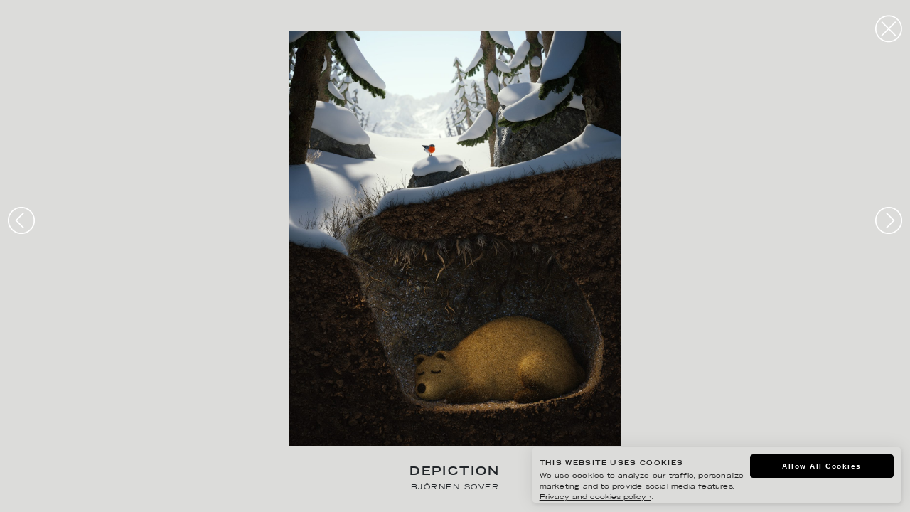

--- FILE ---
content_type: text/css
request_url: https://www.agentmolly.com/wp-content/themes/molly2/assets/css/main.css?v=1.2.3
body_size: 117360
content:
*{box-sizing:border-box}html,body,div,span,applet,object,iframe,h1,h2,h3,h4,h5,h6,p,blockquote,pre,a,abbr,acronym,address,big,cite,code,del,dfn,em,img,ins,kbd,q,s,samp,small,strike,strong,sub,sup,tt,var,b,u,i,center,dl,dt,dd,ol,ul,li,fieldset,form,label,legend,table,caption,tbody,tfoot,thead,tr,th,td,article,aside,canvas,details,embed,figure,figcaption,footer,header,hgroup,menu,nav,output,ruby,section,summary,time,mark,audio,video{margin:0;padding:0;border:0;font-size:100%;font:inherit;vertical-align:baseline}article,aside,details,figcaption,figure,footer,header,hgroup,menu,nav,section{display:block}html,body{height:100%}a img{border:none}blockquote{quotes:none}blockquote:before,blockquote:after{content:"";content:none}table{border-collapse:collapse;border-spacing:0}caption,th,td{text-align:left;font-weight:normal;vertical-align:middle}body{margin:0;padding:0}:root{--space8: 29rem;--space7: 17rem;--space6: 11rem;--space5: 7rem;--space4: 4rem;--space3: 2.5rem;--space2: 1.25rem;--space1: 1rem}.responsive-embed{position:relative;padding-bottom:56.25%;height:0;overflow:hidden;max-width:100%}.responsive-embed iframe,.responsive-embed object,.responsive-embed embed,.responsive-embed table{position:absolute;top:0;left:0;width:100%;height:100%}@media(max-width: 767px){.responsive-content{display:block;width:100%;overflow-x:auto;_overflow:auto;margin:0 0 1em;-ms-overflow-style:-ms-autohiding-scrollbar;-webkit-overflow-scrolling:touch}.responsive-content::-webkit-scrollbar{-webkit-appearance:none;width:14px;height:14px}.responsive-content::-webkit-scrollbar-thumb{border-radius:8px;border:3px solid #fff;background-color:rgba(0,0,0,.3)}}:root{--offset: 0rem;--max_width: 100%;--columns: 4;--column-gap: 2rem;--baseline: 1rem;--baseline-half: 0.5rem;--baseline-offset: 0rem;--baseline-offset-half: 0rem;--color: hsla(204, 80%, 72%, 0.25);--color2: hsla(10, 100%, 50%, 0.1)}@media screen and (min-width: 37.5em){:root{--columns: 8;--column-gap: 2rem}}@media screen and (min-width: 56.25em){:root{--columns: 12;--column-gap: 2rem}}@media screen and (min-width: 75em){:root{--columns: 12;--column-gap: 2rem}}@media screen and (min-width: 112.5em){:root{--columns: ;--column-gap: 2rem}}:root{--repeating-width: calc(100% / var(--columns));--column-width: calc((100% / var(--columns)) - var(--column-gap));--background-width: calc(100% + var(--column-gap));--background-columns: repeating-linear-gradient( to right, var(--color), var(--color) var(--column-width), transparent var(--column-width), transparent var(--repeating-width) );--background-baseline: repeating-linear-gradient( to bottom, var(--color), var(--color) 1px, transparent 1px, transparent var(--baseline) )}.container2{position:relative}.container2::after,.container2::before{position:absolute;top:0;right:0;bottom:0;left:0;margin-right:auto;margin-left:auto;width:calc(100% - 2*var(--offset));max-width:var(--max_width);min-height:100vh;content:"";z-index:1000;pointer-events:none}.container2::before{background-image:var(--background-columns),var(--background-baseline);background-size:var(--background-width) 100%;background-position:0 var(--baseline-offset) 0 0}.container2::after{background-image:var(--background-baseline-half);background-size:var(--background-width) 100%;background-position:0 var(--baseline-offset-half)}.big{font-size:3.5rem;line-height:7rem}@media screen and (min-width: 56.25em){.big{font-size:3.5rem;line-height:7rem}}@media screen and (min-width: 75em){.big{font-size:3.5rem;line-height:7rem}}blockquote p{font-size:3rem;line-height:6.5rem}@media screen and (min-width: 56.25em){blockquote p{font-size:3rem;line-height:6.5rem}}@media screen and (min-width: 75em){blockquote p{font-size:3rem;line-height:6.5rem}}.c-social-media-list__link{font-size:2.625rem;line-height:4.5rem}@media screen and (min-width: 56.25em){.c-social-media-list__link{font-size:2.625rem;line-height:4.5rem}}@media screen and (min-width: 75em){.c-social-media-list__link{font-size:2.625rem;line-height:4.5rem}}.b-hero-text .c-main-nav-list__item,.c-overlay-nav-list__item,.header-2,h2{font-size:2.25rem;line-height:4rem}@media screen and (min-width: 56.25em){.b-hero-text .c-main-nav-list__item,.c-overlay-nav-list__item,.header-2,h2{font-size:2.25rem;line-height:4rem}}@media screen and (min-width: 75em){.b-hero-text .c-main-nav-list__item,.c-overlay-nav-list__item,.header-2,h2{font-size:2.4375rem;line-height:4rem}}.body-l,.header-3,h3{font-size:2rem;line-height:4rem}@media screen and (min-width: 56.25em){.body-l,.header-3,h3{font-size:2rem;line-height:4rem}}@media screen and (min-width: 75em){.body-l,.header-3,h3{font-size:2rem;line-height:4rem}}.c-gallery-item-card h3,ol li,ul li,.header-4,h4{font-size:1.75rem;line-height:3.25rem}@media screen and (min-width: 56.25em){.c-gallery-item-card h3,ol li,ul li,.header-4,h4{font-size:1.75rem;line-height:3.25rem}}@media screen and (min-width: 75em){.c-gallery-item-card h3,ol li,ul li,.header-4,h4{font-size:1.75rem;line-height:3.25rem}}.mm-spn a,.mm-spn span,.cookie-pop{font-size:1.75rem;line-height:2.75rem}@media screen and (min-width: 56.25em){.mm-spn a,.mm-spn span,.cookie-pop{font-size:1.5rem;line-height:2.75rem}}@media screen and (min-width: 75em){.mm-spn a,.mm-spn span,.cookie-pop{font-size:1.625rem;line-height:2.75rem}}.c-person__sub-headline,.c-page-nav-select,.c-global-nav-list__item,.c-footer-nav-list__item,.b-hero__headline,.b-text-img__artist,.b-artist-list-header h1,.body-xs,.body-s,small,.caption{font-size:1.25rem;line-height:2.25rem}@media screen and (min-width: 56.25em){.c-person__sub-headline,.c-page-nav-select,.c-global-nav-list__item,.c-footer-nav-list__item,.b-hero__headline,.b-text-img__artist,.b-artist-list-header h1,.body-xs,.body-s,small,.caption{font-size:1.25rem;line-height:2.25rem}}@media screen and (min-width: 75em){.c-person__sub-headline,.c-page-nav-select,.c-global-nav-list__item,.c-footer-nav-list__item,.b-hero__headline,.b-text-img__artist,.b-artist-list-header h1,.body-xs,.body-s,small,.caption{font-size:1.25rem;line-height:2.25rem}}:root{--scheme-surface-hue--light: 0;--scheme-surface-saturation--light: 0%;--scheme-surface-lightness--light: 100%;--scheme-heading--light: #000;--scheme-text--light: #616161;--scheme-text-button--light: #193F7E;--scheme-caption--light: #B7B7B7;--scheme-accent--light: #193F7E;--scheme-links--light: #193F7E;--scheme-links--hover--light: #4E4E4E;--scheme-borders--light: #D2D2D2;--scheme-borders--hover--light: #000;--scheme-icon-fill--light: #000;--scheme-icon-fill--hover--light: #000;--scheme-icon-border--light: #000;--scheme-surface-hue--dark: 0;--scheme-surface-saturation--dark: 0%;--scheme-surface-lightness--dark: 31%;--scheme-heading--dark: #fff;--scheme-text--dark: #fff;--scheme-text-button--dark: #fff;--scheme-caption--dark: #fff;--scheme-accent--dark: #fff;--scheme-links--dark: #fff;--scheme-links--hover--dark: #fff;--scheme-borders--dark: #fff;--scheme-borders--hover--dark: #fff;--scheme-icon-fill--dark: #fff;--scheme-icon-fill--hover--dark: #fff;--scheme-icon-border--dark: #fff;--scheme-surface-hue--grey-one: 60;--scheme-surface-saturation--grey-one: 3%;--scheme-surface-lightness--grey-one: 86%;--scheme-heading--grey-one: #212529;--scheme-text--grey-one: #212529;--scheme-text-button--grey-one: #212529;--scheme-caption--grey-one: #B7B7B7;--scheme-accent--grey-one: #212529;--scheme-links--grey-one: #212529;--scheme-links--hover--grey-one: #212529;--scheme-borders--grey-one: #fff;--scheme-borders--hover--grey-one: #fff;--scheme-icon-fill--grey-one: #212529;--scheme-icon-fill--hover--grey-one: #212529;--scheme-icon-border--grey-one: #212529;--scheme-surface-hue--primary-one: 219;--scheme-surface-saturation--primary-one: 74%;--scheme-surface-lightness--primary-one: 31%;--scheme-heading--primary-one: #fff;--scheme-text--primary-one: #fff;--scheme-text-button--primary-one: #fff;--scheme-caption--primary-one: #fff;--scheme-accent--primary-one: #fff;--scheme-links--primary-one: #fff;--scheme-links--hover--primary-one: #fff;--scheme-borders--primary-one: rgb(255, 255, 255);--scheme-borders--hover--primary-one: rgba(255, 255, 255, 0.8);--scheme-icon-fill--primary-one: #fff;--scheme-icon-fill--hover--primary-one: #fff;--scheme-icon-border--primary-one: rgba(255, 255, 255, 0.8);--scheme-surface-hue--secondary-one: 55;--scheme-surface-saturation--secondary-one: 100%;--scheme-surface-lightness--secondary-one: 63%;--scheme-heading--secondary-one: #000000;--scheme-text--secondary-one: #000000;--scheme-text-button--secondary-one: #000000;--scheme-caption--secondary-one: #000000;--scheme-accent--secondary-one: #000000;--scheme-links--secondary-one: #5B0006;--scheme-links--hover--secondary-one: #000000;--scheme-borders--secondary-one: rgb(91, 0, 6);--scheme-borders--hover--secondary-one: rgba(96, 0, 6, 0.5);--scheme-icon-fill--secondary-one: #000000;--scheme-icon-fill--hover--secondary-one: #000000;--scheme-icon-border--secondary-one: #000000;--scheme-surface-hue--secondary-two: 213;--scheme-surface-saturation--secondary-two: 32%;--scheme-surface-lightness--secondary-two: 71%;--scheme-heading--secondary-two: #fff;--scheme-text--secondary-two: #fff;--scheme-text-button--secondary-two: #fff;--scheme-caption--secondary-two: #fff;--scheme-accent--secondary-two: #fff;--scheme-links--secondary-two: #5B0006;--scheme-links--hover--secondary-two: #fff;--scheme-borders--secondary-two: rgb(91, 0, 6);--scheme-borders--hover--secondary-two: rgba(96, 0, 6, 0.5);--scheme-icon-fill--secondary-two: #fff;--scheme-icon-fill--hover--secondary-two: #fff;--scheme-icon-border--secondary-two: #fff;--scheme-surface-hue--secondary-three: 73;--scheme-surface-saturation--secondary-three: 69%;--scheme-surface-lightness--secondary-three: 39%;--scheme-heading--secondary-three: #fff;--scheme-text--secondary-three: #fff;--scheme-text-button--secondary-three: #fff;--scheme-caption--secondary-three: #fff;--scheme-accent--secondary-three: #fff;--scheme-links--secondary-three: #5B0006;--scheme-links--hover--secondary-three: #fff;--scheme-borders--secondary-three: rgb(91, 0, 6);--scheme-borders--hover--secondary-three: rgba(96, 0, 6, 0.5);--scheme-icon-fill--secondary-three: #fff;--scheme-icon-fill--hover--secondary-three: #fff;--scheme-icon-border--secondary-three: #fff;--color-surface-hue: var(--scheme-surface-hue--light);--color-surface-saturation: var(--scheme-surface-saturation--light);--color-surface-lightness: var(--scheme-surface-lightness--light);--color-surface: hsl( var(--color-surface-hue), var(--color-surface-saturation), var(--color-surface-lightness));--color-heading: var(--scheme-heading--light);--color-text: var(--scheme-text--light);--color-text-button: var(--scheme-text-button--light);--color-accent: var(--scheme-accent--light);--color-borders: var(--scheme-border--light);--color-borders--hover: var(--scheme-border--hover--light);--color-icon-fill: var(--scheme-icon-fill--light);--color-icon-fill--hover: var(--scheme-icon-fill--hover--light);--color-icon-borders: var(--scheme-icon-border--light);--color-links: var(--scheme-links--light);--color-links--hover: var(--scheme-links--hover--light)}@font-face{font-family:"Trade Gothic";src:url(../../assets/fonts/trade-gothic/TradeGothicLH-BoldExtended.ttf);font-weight:700;font-style:normal}@font-face{font-family:"Trade Gothic";src:url(../../assets/fonts/trade-gothic/TradeGothicLH-Extended.ttf);font-weight:400;font-style:normal}[data-surface=light]{--color-surface-hue: var(--scheme-surface-hue--light);--color-surface-saturation: var(--scheme-surface-saturation--light);--color-surface-lightness: var(--scheme-surface-lightness--light);--color-surface: hsl( var(--color-surface-hue), var(--color-surface-saturation), var(--color-surface-lightness));--color-heading: var(--scheme-heading--light);--color-text: var(--scheme-text--light);--color-text-button: var(--scheme-text-button--light);--color-caption: var(--scheme-caption--light);--color-accent: var(--scheme-accent--light);--color-links: var(--scheme-links--light);--color-links--hover: var(--scheme-links--hover--light);--color-borders: var(--scheme-borders--light);--color-borders--hover: var(--scheme-borders--hover--light);--color-icon-fill: var(--scheme-icon-fill--light);--color-icon-fill--hover: var(--scheme-icon-fill--hover--light);--color-icon-borders: var(--scheme-icon-border--light)}[data-surface=dark]{--color-surface-hue: var(--scheme-surface-hue--dark);--color-surface-saturation: var(--scheme-surface-saturation--dark);--color-surface-lightness: var(--scheme-surface-lightness--dark);--color-surface: hsl( var(--color-surface-hue), var(--color-surface-saturation), var(--color-surface-lightness));--color-heading: var(--scheme-heading--dark);--color-text: var(--scheme-text--dark);--color-text-button: var(--scheme-text-button--dark);--color-caption: var(--scheme-caption--dark);--color-accent: var(--scheme-accent--dark);--color-links: var(--scheme-links--dark);--color-links--hover: var(--scheme-links--hover--dark);--color-borders: var(--scheme-borders--dark);--color-borders--hover: var(--scheme-borders--hover--dark);--color-icon-fill: var(--scheme-icon-fill--dark);--color-icon-fill--hover: var(--scheme-icon-fill--hover--dark);--color-icon-borders: var(--scheme-icon-border--dark)}[data-surface=grey-one],.c-page-nav-select,.b-hero-content,body{--color-surface-hue: var(--scheme-surface-hue--grey-one);--color-surface-saturation: var(--scheme-surface-saturation--grey-one);--color-surface-lightness: var(--scheme-surface-lightness--grey-one);--color-surface: hsl( var(--color-surface-hue), var(--color-surface-saturation), var(--color-surface-lightness));--color-heading: var(--scheme-heading--grey-one);--color-text: var(--scheme-text--grey-one);--color-text-button: var(--scheme-text-button--grey-one);--color-caption: var(--scheme-caption--grey-one);--color-accent: var(--scheme-accent--grey-one);--color-links: var(--scheme-links--grey-one);--color-links--hover: var(--scheme-links--hover--grey-one);--color-borders: var(--scheme-borders--grey-one);--color-borders--hover: var(--scheme-borders--hover--grey-one);--color-icon-fill: var(--scheme-icon-fill--grey-one);--color-icon-fill--hover: var(--scheme-icon-fill--hover--grey-one);--color-icon-borders: var(--scheme-icon-border--grey-one)}[data-surface=primary-one]{--color-surface-hue: var(--scheme-surface-hue--primary-one);--color-surface-saturation: var(--scheme-surface-saturation--primary-one);--color-surface-lightness: var(--scheme-surface-lightness--primary-one);--color-surface: hsl( var(--color-surface-hue), var(--color-surface-saturation), var(--color-surface-lightness));--color-heading: var(--scheme-heading--primary-one);--color-text: var(--scheme-text--primary-one);--color-text-button: var(--scheme-text-button--primary-one);--color-caption: var(--scheme-caption--primary-one);--color-accent: var(--scheme-accent--primary-one);--color-links: var(--scheme-links--primary-one);--color-links--hover: var(--scheme-links--hover--primary-one);--color-borders: var(--scheme-borders--primary-one);--color-borders--hover: var(--scheme-borders--hover--primary-one);--color-icon-fill: var(--scheme-icon-fill--primary-one);--color-icon-fill--hover: var(--scheme-icon-fill--hover--primary-one);--color-icon-borders: var(--scheme-icon-border--primary-one)}[data-surface=secondary-one]{--color-surface-hue: var(--scheme-surface-hue--secondary-one);--color-surface-saturation: var(--scheme-surface-saturation--secondary-one);--color-surface-lightness: var(--scheme-surface-lightness--secondary-one);--color-surface: hsl( var(--color-surface-hue), var(--color-surface-saturation), var(--color-surface-lightness));--color-heading: var(--scheme-heading--secondary-one);--color-text: var(--scheme-text--secondary-one);--color-text-button: var(--scheme-text-button--secondary-one);--color-caption: var(--scheme-caption--secondary-one);--color-accent: var(--scheme-accent--secondary-one);--color-links: var(--scheme-links--secondary-one);--color-links--hover: var(--scheme-links--hover--secondary-one);--color-borders: var(--scheme-borders--secondary-one);--color-borders--hover: var(--scheme-borders--hover--secondary-one);--color-icon-fill: var(--scheme-icon-fill--secondary-one);--color-icon-fill--hover: var(--scheme-icon-fill--hover--secondary-one);--color-icon-borders: var(--scheme-icon-border--secondary-one)}[data-surface=secondary-two]{--color-surface-hue: var(--scheme-surface-hue--secondary-two);--color-surface-saturation: var(--scheme-surface-saturation--secondary-two);--color-surface-lightness: var(--scheme-surface-lightness--secondary-two);--color-surface: hsl( var(--color-surface-hue), var(--color-surface-saturation), var(--color-surface-lightness));--color-heading: var(--scheme-heading--secondary-two);--color-text: var(--scheme-text--secondary-two);--color-text-button: var(--scheme-text-button--secondary-two);--color-caption: var(--scheme-caption--secondary-two);--color-accent: var(--scheme-accent--secondary-two);--color-links: var(--scheme-links--secondary-two);--color-links--hover: var(--scheme-links--hover--secondary-two);--color-borders: var(--scheme-borders--secondary-two);--color-borders--hover: var(--scheme-borders--hover--secondary-two);--color-icon-fill: var(--scheme-icon-fill--secondary-two);--color-icon-fill--hover: var(--scheme-icon-fill--hover--secondary-two);--color-icon-borders: var(--scheme-icon-border--secondary-two)}[data-surface=secondary-three]{--color-surface-hue: var(--scheme-surface-hue--secondary-three);--color-surface-saturation: var(--scheme-surface-saturation--secondary-three);--color-surface-lightness: var(--scheme-surface-lightness--secondary-three);--color-surface: hsl( var(--color-surface-hue), var(--color-surface-saturation), var(--color-surface-lightness));--color-heading: var(--scheme-heading--secondary-three);--color-text: var(--scheme-text--secondary-three);--color-text-button: var(--scheme-text-button--secondary-three);--color-caption: var(--scheme-caption--secondary-three);--color-accent: var(--scheme-accent--secondary-three);--color-links: var(--scheme-links--secondary-three);--color-links--hover: var(--scheme-links--hover--secondary-three);--color-borders: var(--scheme-borders--secondary-three);--color-borders--hover: var(--scheme-borders--hover--secondary-three);--color-icon-fill: var(--scheme-icon-fill--secondary-three);--color-icon-fill--hover: var(--scheme-icon-fill--hover--secondary-three);--color-icon-borders: var(--scheme-icon-border--secondary-three)}[data-surface]{background-color:var(--color-surface);color:var(--color-text)}*,*:before,*:after{box-sizing:inherit;letter-spacing:.15em}html{box-sizing:border-box;-webkit-text-size-adjust:100%;-moz-text-size-adjust:100%;text-size-adjust:100%;-webkit-tap-highlight-color:rgba(0,0,0,0);font-size:50%;overflow-x:hidden;font-size:40.5%}@media screen and (min-width: 37.5em){html{font-size:50%}}@media screen and (min-width: 56.25em){html{font-size:50%}}@media screen and (min-width: 75em){html{font-size:50%}}@media screen and (min-width: 112.5em){html{font-size:50%}}@media screen and (min-width: 56.25em){html{font-size:40.5%}}body{background-color:var(--color-surface);font-family:Trade Gothic, sans-serif;font-style:normal;font-weight:400;line-height:2rem;font-size:1.25rem}img{width:100%;height:auto}.wrapper{display:flex;min-height:100vh;flex-direction:column;position:relative;z-index:1;margin:0 auto}.main{flex:1;position:relative;z-index:1;margin:0 auto;margin:0 20px}.main-logo-aside{position:fixed;width:100%;top:0;left:0;right:0;z-index:11 !important}.main-logo-aside .logo-symbol-wrapper{position:absolute;max-height:100000px;top:390px;right:15px}.main-logo-aside .logo-symbol{display:none}@media screen and (min-width: 56.25em){.main-logo-aside .logo-symbol{display:block;width:150px;height:150px;z-index:3;pointer-events:none}}.single-konstverk .main-logo-aside .logo-symbol{display:none}.home .logo-symbol{right:-27px;top:80px;width:55px;height:55px;z-index:3;pointer-events:none;position:absolute}@media screen and (min-width: 56.25em){.home .logo-symbol{display:block;right:-60px;top:100px;width:120px;height:120px;position:absolute}}:focus{outline:none}#tidio-chat{display:none}.l-grid{display:grid;grid-gap:0;margin:0 auto;width:100%;grid-template-columns:repeat(26, 1fr);grid-template-rows:auto}.l-grid--c{padding:0 20px}@media screen and (min-width: 37.5em){.l-grid--c{padding:0 20px}}@media screen and (min-width: 56.25em){.l-grid--c{padding:0 20px;max-width:980px}}@media screen and (min-width: 75em){.l-grid--c{padding:0 20px;max-width:1160px}}.l-grid--content{padding:0 20px}@media screen and (min-width: 56.25em){.l-grid--content{padding:0 20px}}@media screen and (min-width: 75em){.l-grid--content{padding:0 20px}}.error404 .main{padding:8rem 0}.error404 .wrapper{min-height:80vh}.b-404 .b-404-content{padding-top:1rem;padding-bottom:1rem;grid-column:3/25}@media screen and (min-width: 37.5em){.b-404 .b-404-content{padding-top:2rem}}@media screen and (min-width: 56.25em){.b-404 .b-404-content{padding-top:3rem}}@media screen and (min-width: 75em){.b-404 .b-404-content{padding-top:4rem}}@media screen and (min-width: 112.5em){.b-404 .b-404-content{padding-top:5rem}}@media screen and (min-width: 37.5em){.b-404 .b-404-content{padding-bottom:2rem}}@media screen and (min-width: 56.25em){.b-404 .b-404-content{padding-bottom:3rem}}@media screen and (min-width: 75em){.b-404 .b-404-content{padding-bottom:4rem}}@media screen and (min-width: 112.5em){.b-404 .b-404-content{padding-bottom:5rem}}@media screen and (min-width: 56.25em){.b-404 .b-404-content{grid-column:3/22}}@media screen and (min-width: 75em){.b-404 .b-404-content{grid-column:5/18}}.c-mobile-nav{display:none}.uppercase{font-kerning:normal;letter-spacing:.1rem;text-transform:uppercase}.small-caps{font-feature-settings:"smcp","kern";font-kerning:normal;letter-spacing:.1rem}.lining-numerals{font-feature-settings:"lnum","kern"}.oldstyle-numerals{font-feature-settings:"onum","kern"}.big,h1,h2,h3,h4{color:var(--color-heading);font-family:Trade Gothic, sans-serif;font-feature-settings:"dlig","liga","lnum","kern";font-weight:700;text-align:left;text-transform:uppercase}.big{margin-bottom:4.5rem}.header-1,h1{font-size:21.5px;line-height:21.5px;margin-bottom:4rem}.c-overlay-nav-list__item,.header-2,h2{margin-bottom:2rem}.header-3,h3{margin-bottom:1rem}.header-4,h4{margin-bottom:1rem}.caption{font-family:Trade Gothic, sans-serif;font-weight:700;color:var(--color-heading);text-transform:uppercase;margin-bottom:1rem !important}a{color:var(--color-links);text-decoration:none;text-transform:uppercase}a:hover{text-decoration:underline;color:var(--color-links--hover)}.c-accordion-header__title,.body-m,.b-text-img-main,p{font-size:12px;line-height:21px;margin-bottom:4rem;font-family:Trade Gothic, sans-serif;font-style:normal;font-weight:400;letter-spacing:.2px}@media screen and (min-width: 56.25em){.c-accordion-header__title,.body-m,.b-text-img-main,p{font-size:10px;line-height:16px}}.body-l{color:var(--color-heading);margin-bottom:4rem}.body-s,small{display:inline-block}.body-xs{display:inline-block}b,strong,.bold{font-weight:700}.text-regular{font-weight:400 !important}blockquote{position:relative}blockquote p{color:var(--color-heading);font-weight:400;font-family:Trade Gothic, sans-serif}blockquote:before{position:absolute;content:"";display:block;height:.2rem;width:5rem;top:2rem;left:-8rem;background:#f6bf55}hr{border:1px solid var(--color-borders)}img{height:auto;width:100%}.fab,.fas{color:var(--color-borders);display:inline-block}ol,ul{margin-bottom:2rem}.footer{padding-bottom:var(--space4)}@media screen and (min-width: 75em){.footer{padding-bottom:var(--space5)}}.footer-content{grid-column:1/13;display:grid;grid-gap:0;grid-template-columns:repeat(12, 1fr)}@media screen and (min-width: 56.25em){.footer-content{grid-gap:0 40px}}.footer-top{border-top:2px var(--color-borders) solid;padding-top:var(--space4);grid-column:1/27;display:flex;align-items:center;justify-content:center;margin-bottom:var(--space4)}@media screen and (min-width: 56.25em){.footer-top{padding-top:40px;display:none}}@media screen and (min-width: 75em){.footer-top{padding-top:40px}}.footer-bottom{grid-column:1/27;display:grid;grid-gap:0;grid-template-columns:repeat(26, 1fr);max-width:1140px}@media screen and (min-width: 56.25em){.footer-bottom{border-top:2px var(--color-borders) solid;padding-top:var(--space4)}}@media screen and (min-width: 75em){.footer-bottom{padding-top:40px}}.footer-bottom-left{grid-column:1/27;margin-bottom:var(--space3);position:relative}.footer-bottom-left:after{content:"";border-bottom:1px solid var(--color-borders);width:80px;margin:auto;position:relative;display:block;padding-top:15px}@media screen and (min-width: 56.25em){.footer-bottom-left:after{display:none}}@media screen and (min-width: 56.25em){.footer-bottom-left{grid-column:1/8;margin:0}}.footer-bottom-middle{grid-column:1/27;margin-bottom:var(--space3);position:relative}.footer-bottom-middle:after{content:"";border-bottom:1px solid var(--color-borders);width:80px;margin:auto;position:relative;display:block;padding-top:15px}@media screen and (min-width: 56.25em){.footer-bottom-middle:after{display:none}}@media screen and (min-width: 56.25em){.footer-bottom-middle{grid-column:10/18;margin:0}}@media screen and (min-width: 75em){.footer-bottom-middle{grid-column:10/16;margin:0}}.footer-bottom-right{grid-column:1/27}@media screen and (min-width: 56.25em){.footer-bottom-right{grid-column:20/27}}.footer p{margin:0;color:var(--color-text);font-size:9px;line-height:16px}@media screen and (min-width: 56.25em){.footer p{font-size:10px;line-height:21px}}.c-footer-contact-list{list-style-type:none;margin:0;padding:0;display:flex;align-items:center;flex-direction:column}@media screen and (min-width: 56.25em){.c-footer-contact-list{display:inline-block}}.c-footer-contact-list-item{margin:0;color:var(--color-text);font-size:9px;line-height:16px}@media screen and (min-width: 56.25em){.c-footer-contact-list-item{font-size:10px;line-height:21px}}.c-footer-contact-list__link{color:inherit}.c-social-media{display:flex;align-items:center;flex-direction:column}@media screen and (min-width: 56.25em){.c-social-media{display:inline-block}}.c-social-media-list{display:flex;flex-direction:row;align-items:center;margin-top:var(--space1)}.c-social-media-list-item{display:flex;justify-content:center;align-items:center;margin-right:1rem}@media screen and (min-width: 56.25em){.c-social-media-list-item{margin-top:0}}.c-social-media-list__link i{font-size:30px;margin-right:7px}.c-newsletter{display:flex;align-items:center;flex-direction:column;width:100%}@media screen and (min-width: 56.25em){.c-newsletter{display:inline-block}}.c-newsletter form{margin-top:var(--space1)}.c-newsletter .row{display:flex;align-items:center}.c-newsletter .row div:first-child{display:flex;align-items:center;width:185px}.c-newsletter .row div:last-child{width:36px;margin-left:5px;display:flex;align-items:center}.c-newsletter input[type=email]{border:solid 2px var(--color-borders);background:none;width:100%;display:inline-block;height:27px;padding:1rem;background:none;padding:3px 5px;width:185px;height:27px}.c-newsletter input[type=email]::-moz-placeholder{color:var(--color-borders);font-size:9px;text-transform:uppercase}.c-newsletter input[type=email]:-ms-input-placeholder{color:var(--color-borders);font-size:9px;text-transform:uppercase}.c-newsletter input[type=email]::placeholder{color:var(--color-borders);font-size:9px;text-transform:uppercase}.c-newsletter input[type=submit]{border:none;background-color:rgba(0,0,0,0);background-image:url(../img/arrow-right.svg);background-position:center right;background-repeat:no-repeat;width:100%;display:inline-block;height:27px;background-size:27px}.header{margin-top:var(--space4);margin-bottom:var(--space3)}@media screen and (min-width: 75em){.header{margin-top:40px;margin-bottom:20px}}.header--home{display:flex;justify-content:center;align-items:center;margin-top:0}.header-top{grid-column:1/27;display:grid;grid-gap:0;margin:0 auto;width:100%;grid-template-columns:repeat(26, 1fr);grid-template-rows:auto}@media screen and (min-width: 75em){.header-top{margin-bottom:var(--space4)}}.header-top-middle{grid-column:8/20;display:flex;align-items:center;justify-content:center}@media screen and (min-width: 56.25em){.header-top-middle{grid-column:10/18}}.header-top-right{grid-column:1/27}@media screen and (min-width: 56.25em){.header-top-right{grid-column:18/27}}.header-bottom{grid-column:1/27;display:flex;justify-content:center;align-items:center}.c-logo__img{width:270px}.home .c-logo__img{width:300px;max-width:240px}@media screen and (min-width: 56.25em){.home .c-logo__img{max-width:300px}}.c-menu-button{cursor:pointer;position:absolute;top:3rem;right:0;transition:transform .3s}.mm-ocd-opened .c-menu-button{transform:translateX(-440px)}.c-menu-button button:focus{outline:none}@media screen and (min-width: 75em){.c-menu-button{display:none}}.o-hamburger{opacity:1;position:fixed;z-index:1001;right:10rem;background-color:#3b3b38 !important;pointer-events:initial}@media screen and (min-width: 56.25em){.o-hamburger{z-index:997}}.b-artist-list{margin-bottom:5rem;padding-bottom:4rem;position:relative}@media screen and (min-width: 75em){.b-artist-list{padding-bottom:3.5rem}}.b-artist-list:after{content:"";display:inline-block;background-color:var(--color-borders);height:2px;width:100%;left:0;right:0;bottom:0;position:absolute}@media screen and (min-width: 56.25em){.b-artist-list:after{width:calc(100% - 40px);left:20px;right:20px}}@media screen and (min-width: 75em){.b-artist-list:after{width:calc(100% - 40px);left:20px;right:20px}}.b-artist-list-header{grid-column:1/27}@media screen and (min-width: 75em){.b-artist-list-header{display:none}}.b-artist-list-header h1{margin-bottom:1rem;text-align:center}.b-artist-list-content{grid-column:1/27}.b-artist-info{position:relative;padding-left:0;padding-right:0}@media screen and (min-width: 56.25em){.b-artist-info{padding-left:20px;padding-right:20px}}.b-artist-info-content{grid-column:1/27;position:relative}.b-artist-info-header{grid-column:2/26}@media screen and (min-width: 56.25em){.b-artist-info-header{grid-column:3/25}}@media screen and (min-width: 75em){.b-artist-info-header{grid-column:4/24}}@media screen and (min-width: 112.5em){.b-artist-info-header{grid-column:6/22}}.b-artist-info-header h1{text-align:center;margin-bottom:0}.b-artist-info-header--mb{margin-bottom:var(--space4)}.b-artist-info-tertiary-content{grid-column:1/27;margin:0 auto;width:100%;display:flex;flex-direction:column}@media screen and (min-width: 56.25em){.b-artist-info-tertiary-content{flex-direction:row}}@media screen and (min-width: 56.25em){.b-artist-info-tertiary-content{grid-column:3/25}}@media screen and (min-width: 75em){.b-artist-info-tertiary-content{grid-column:4/24}}@media screen and (min-width: 112.5em){.b-artist-info-tertiary-content{grid-column:6/22}}.b-artist-info-tertiary-content .c-artist-aside{width:100%;padding:10px 0;order:2}@media screen and (min-width: 56.25em){.b-artist-info-tertiary-content .c-artist-aside{width:33.3%;order:1}}.b-artist-info-tertiary-content .c-artist-main{width:100%;padding:10px;order:1}@media screen and (min-width: 56.25em){.b-artist-info-tertiary-content .c-artist-main{width:33.3%;order:2}}.b-artist-info-secondary-content{grid-column:1/27;margin:0 auto;width:100%;margin-bottom:3rem}@media screen and (min-width: 56.25em){.b-artist-info-secondary-content{display:flex;flex-direction:column}}@media screen and (min-width: 75em){.b-artist-info-secondary-content{flex-direction:row}}@media screen and (min-width: 56.25em){.b-artist-info-secondary-content{grid-column:3/25}}@media screen and (min-width: 75em){.b-artist-info-secondary-content{grid-column:4/24}}@media screen and (min-width: 112.5em){.b-artist-info-secondary-content{grid-column:6/22}}@media screen and (min-width: 56.25em){.b-artist-info-secondary-content .c-artist-aside{width:50%;padding:10px 0}}@media screen and (min-width: 75em){.b-artist-info-secondary-content .c-artist-aside{width:33.33%}}@media screen and (min-width: 56.25em){.b-artist-info-secondary-content .c-artist-main{width:50%;padding:10px 0}}@media screen and (min-width: 75em){.b-artist-info-secondary-content .c-artist-main{width:33.33%}}@media screen and (min-width: 56.25em){.b-artist-info-secondary-content .c-artist-media{width:100%;padding:10px}}@media screen and (min-width: 75em){.b-artist-info-secondary-content .c-artist-media{width:33.33%}}.b-artist-info-primary-content{grid-column:1/27}.b-artist-info-primary-content .c-gallery{grid-column:1/27}.c-pagination{grid-column:1/27}.b-text-img{border-top:solid 2px var(--color-borders);padding-top:var(--space5)}.b-text-img-content{grid-column:1/27}@media screen and (min-width: 56.25em){.b-text-img-content{grid-column:3/25}}@media screen and (min-width: 75em){.b-text-img-content{grid-column:5/23}}.error404 .b-text-img .b-text-img-header,.error404 .b-text-img .b-text-img-text{grid-column:1/27}.error404 .b-text-img .b-text-img-text .preamble{text-align:center !important}@media screen and (min-width: 56.25em){.b-text-img-main{-moz-column-count:2;column-count:2;-moz-column-gap:80px;column-gap:80px}}.b-text-img__artist{display:block;margin-bottom:5.5rem;text-align:center !important}.b-text-img__headline{text-align:center}.b-text-img__sub-headline,.b-text-img h4,.b-text-img p{text-align:center}@media screen and (min-width: 56.25em){.b-text-img__sub-headline,.b-text-img h4,.b-text-img p{text-align:left}}.b-hero{width:100vw;height:100vh;overflow:hidden}.b-hero-scroll{display:none}@media screen and (min-width: 56.25em){.b-hero-scroll{position:fixed;bottom:10px;z-index:1;width:100%;text-align:center}}.b-hero-scroll__text{display:none}@media screen and (min-width: 56.25em){.b-hero-scroll__text{display:block;color:#fff;font-size:1rem;text-transform:uppercase}}.b-hero-scroll__icon{display:none}@media screen and (min-width: 56.25em){.b-hero-scroll__icon{border:solid #fff;border-width:0 3px 3px 0;display:inline-block;padding:3px;transform:rotate(45deg)}}.b-hero-image{height:inherit;width:inherit;position:relative;transition:opacity .1s;opacity:1}.b-hero-image--init{opacity:0}.b-hero-image-container{position:absolute;top:0;left:0;height:inherit;width:inherit}.b-hero-image-container__img{-o-object-fit:cover;object-fit:cover;width:100%;height:100%}.b-hero-image--1 .b-hero-image-container{--bg-speed: calc( (( 6s ) * var(--bg-delay) ));-webkit-animation:fade1 0s infinite;animation:fade1 0s infinite;-webkit-animation-duration:6s;animation-duration:6s;-webkit-animation-delay:var(--bg-speed);animation-delay:var(--bg-speed);content:"1"}.b-hero-image--2 .b-hero-image-container{--bg-speed: calc( (( 6s ) * var(--bg-delay) ));-webkit-animation:fade2 0s infinite;animation:fade2 0s infinite;-webkit-animation-duration:12s;animation-duration:12s;-webkit-animation-delay:var(--bg-speed);animation-delay:var(--bg-speed);content:"2"}.b-hero-image--3 .b-hero-image-container{--bg-speed: calc( (( 6s ) * var(--bg-delay) ));-webkit-animation:fade3 0s infinite;animation:fade3 0s infinite;-webkit-animation-duration:18s;animation-duration:18s;-webkit-animation-delay:var(--bg-speed);animation-delay:var(--bg-speed);content:"3"}.b-hero-image--4 .b-hero-image-container{--bg-speed: calc( (( 6s ) * var(--bg-delay) ));-webkit-animation:fade4 0s infinite;animation:fade4 0s infinite;-webkit-animation-duration:24s;animation-duration:24s;-webkit-animation-delay:var(--bg-speed);animation-delay:var(--bg-speed);content:"4"}.b-hero-image--5 .b-hero-image-container{--bg-speed: calc( (( 6s ) * var(--bg-delay) ));-webkit-animation:fade5 0s infinite;animation:fade5 0s infinite;-webkit-animation-duration:30s;animation-duration:30s;-webkit-animation-delay:var(--bg-speed);animation-delay:var(--bg-speed);content:"5"}.b-hero-image--6 .b-hero-image-container{--bg-speed: calc( (( 6s ) * var(--bg-delay) ));-webkit-animation:fade6 0s infinite;animation:fade6 0s infinite;-webkit-animation-duration:36s;animation-duration:36s;-webkit-animation-delay:var(--bg-speed);animation-delay:var(--bg-speed);content:"6"}.b-hero-image--7 .b-hero-image-container{--bg-speed: calc( (( 6s ) * var(--bg-delay) ));-webkit-animation:fade7 0s infinite;animation:fade7 0s infinite;-webkit-animation-duration:42s;animation-duration:42s;-webkit-animation-delay:var(--bg-speed);animation-delay:var(--bg-speed);content:"7"}.b-hero-image--8 .b-hero-image-container{--bg-speed: calc( (( 6s ) * var(--bg-delay) ));-webkit-animation:fade8 0s infinite;animation:fade8 0s infinite;-webkit-animation-duration:48s;animation-duration:48s;-webkit-animation-delay:var(--bg-speed);animation-delay:var(--bg-speed);content:"8"}.b-hero-image--9 .b-hero-image-container{--bg-speed: calc( (( 6s ) * var(--bg-delay) ));-webkit-animation:fade9 0s infinite;animation:fade9 0s infinite;-webkit-animation-duration:54s;animation-duration:54s;-webkit-animation-delay:var(--bg-speed);animation-delay:var(--bg-speed);content:"9"}.b-hero-image--10 .b-hero-image-container{--bg-speed: calc( (( 6s ) * var(--bg-delay) ));-webkit-animation:fade10 0s infinite;animation:fade10 0s infinite;-webkit-animation-duration:60s;animation-duration:60s;-webkit-animation-delay:var(--bg-speed);animation-delay:var(--bg-speed);content:"10"}.b-hero-logos{margin-bottom:var(--space4)}.b-hero-content{padding:var(--space4) var(--space5) var(--space3) var(--space5);background-color:var(--color-surface);z-index:999888;display:flex;justify-content:center;align-items:center;position:absolute;top:50%;left:50%;transform:translate(-50%, -50%);max-width:300px}@media screen and (min-width: 37.5em){.b-hero-content{padding:var(--space5) var(--space5) var(--space4) var(--space5);padding-top:50px;width:470px;max-width:512px}}.b-hero-text .c-main-nav{display:block !important}.b-hero-text .c-main-nav-list{display:block;text-align:center;margin:0}.b-hero-text .c-main-nav-list__item{font-size:17px;font-weight:700;margin-bottom:4px;white-space:normal}.b-hero-text .c-main-nav-list__link{margin:0 auto;padding:0;text-decoration:none;position:relative;width:auto;line-height:2}.b-hero-text .c-main-nav-list__link:hover{text-decoration:none}.b-hero-text .c-main-nav-list__link:hover:after{content:"";display:inline-block;bottom:0;left:0;width:100%;height:1px;position:absolute;background-color:#000}.b-hero-footer{margin-top:var(--space2)}.b-hero__headline{text-align:center;font-weight:700;text-transform:uppercase;margin-bottom:var(--space2)}.b-hero__headline:before,.b-hero__headline:after{display:none}.b-hero__paragraph{font-size:7.3px;line-height:19px;text-align:center;color:var(--color-caption);text-align:center;margin:0}@-webkit-keyframes fade1{0%{opacity:1}66.6666666667%{opacity:1}100%{opacity:0}66.6666666667%{opacity:0}100%{opacity:1}}@keyframes fade1{0%{opacity:1}66.6666666667%{opacity:1}100%{opacity:0}66.6666666667%{opacity:0}100%{opacity:1}}@-webkit-keyframes fade2{0%{opacity:1}33.3333333333%{opacity:1}50%{opacity:0}83.3333333333%{opacity:0}100%{opacity:1}}@keyframes fade2{0%{opacity:1}33.3333333333%{opacity:1}50%{opacity:0}83.3333333333%{opacity:0}100%{opacity:1}}@-webkit-keyframes fade3{0%{opacity:1}22.2222222222%{opacity:1}33.3333333333%{opacity:0}88.8888888889%{opacity:0}100%{opacity:1}}@keyframes fade3{0%{opacity:1}22.2222222222%{opacity:1}33.3333333333%{opacity:0}88.8888888889%{opacity:0}100%{opacity:1}}@-webkit-keyframes fade4{0%{opacity:1}16.6666666667%{opacity:1}25%{opacity:0}91.6666666667%{opacity:0}100%{opacity:1}}@keyframes fade4{0%{opacity:1}16.6666666667%{opacity:1}25%{opacity:0}91.6666666667%{opacity:0}100%{opacity:1}}@-webkit-keyframes fade5{0%{opacity:1}13.3333333333%{opacity:1}20%{opacity:0}93.3333333333%{opacity:0}100%{opacity:1}}@keyframes fade5{0%{opacity:1}13.3333333333%{opacity:1}20%{opacity:0}93.3333333333%{opacity:0}100%{opacity:1}}@-webkit-keyframes fade6{0%{opacity:1}11.1111111111%{opacity:1}16.6666666667%{opacity:0}94.4444444444%{opacity:0}100%{opacity:1}}@keyframes fade6{0%{opacity:1}11.1111111111%{opacity:1}16.6666666667%{opacity:0}94.4444444444%{opacity:0}100%{opacity:1}}@-webkit-keyframes fade7{0%{opacity:1}9.5238095238%{opacity:1}14.2857142857%{opacity:0}95.2380952381%{opacity:0}100%{opacity:1}}@keyframes fade7{0%{opacity:1}9.5238095238%{opacity:1}14.2857142857%{opacity:0}95.2380952381%{opacity:0}100%{opacity:1}}@-webkit-keyframes fade8{0%{opacity:1}8.3333333333%{opacity:1}12.5%{opacity:0}95.8333333333%{opacity:0}100%{opacity:1}}@keyframes fade8{0%{opacity:1}8.3333333333%{opacity:1}12.5%{opacity:0}95.8333333333%{opacity:0}100%{opacity:1}}@-webkit-keyframes fade9{0%{opacity:1}7.4074074074%{opacity:1}11.1111111111%{opacity:0}96.2962962963%{opacity:0}100%{opacity:1}}@keyframes fade9{0%{opacity:1}7.4074074074%{opacity:1}11.1111111111%{opacity:0}96.2962962963%{opacity:0}100%{opacity:1}}@-webkit-keyframes fade10{0%{opacity:1}6.6666666667%{opacity:1}10%{opacity:0}96.6666666667%{opacity:0}100%{opacity:1}}@keyframes fade10{0%{opacity:1}6.6666666667%{opacity:1}10%{opacity:0}96.6666666667%{opacity:0}100%{opacity:1}}.b-welcome-content{padding-top:var(--space5);padding-bottom:var(--space5);grid-column:2/26;padding-left:20px;padding-right:20px}@media screen and (min-width: 56.25em){.b-welcome-content{padding-bottom:var(--space6);grid-column:5/23}}@media screen and (min-width: 75em){.b-welcome-content{grid-column:7/21}}@media screen and (min-width: 112.5em){.b-welcome-content{grid-column:9/19}}.b-welcome-content__headline{margin-bottom:3rem}@media screen and (min-width: 37.5em){.b-welcome-content{padding-left:20px;padding-right:20px}}@media screen and (min-width: 56.25em){.b-welcome-content{max-width:980px}}@media screen and (min-width: 75em){.b-welcome-content{padding-left:0;padding-right:0;max-width:1160px}}@media screen and (min-width: 112.5em){.b-welcome-content{padding-left:60px;padding-right:60px;max-width:1160px}}.b-welcome__headline{font-size:10px;line-height:20px;text-transform:uppercase;margin-bottom:5px;text-align:center}@media screen and (min-width: 56.25em){.b-welcome__headline{text-align:left}}.b-welcome-media__img{display:block;margin-bottom:8rem}.b-welcome__paragraph{margin-bottom:0;text-align:center;font-size:12px;line-height:21px}@media screen and (min-width: 56.25em){.b-welcome__paragraph{-moz-column-count:2;column-count:2;-moz-column-gap:15px;column-gap:15px;text-align:left;font-size:10px}}.b-shortcuts-content{padding-top:var(--space5);padding-bottom:var(--space5);margin-bottom:0;grid-column:1/27;border-top:solid 2px var(--color-borders);border-bottom:solid 2px var(--color-borders);padding-left:20px;padding-right:20px}@media screen and (min-width: 56.25em){.b-shortcuts-content{padding-bottom:var(--space6);grid-column:1/27}}@media screen and (min-width: 75em){.b-shortcuts-content{grid-column:5/23}}@media screen and (min-width: 112.5em){.b-shortcuts-content{grid-column:7/21}}@media screen and (min-width: 37.5em){.b-shortcuts-content{padding-left:20px;padding-right:20px}}@media screen and (min-width: 56.25em){.b-shortcuts-content{padding-left:20px;padding-right:20px;margin-left:10px;margin-right:10px}}@media screen and (min-width: 75em){.b-shortcuts-content{padding-left:20px;padding-right:20px;margin-left:20px;margin-right:20px}}@media screen and (min-width: 112.5em){.b-shortcuts-content{padding-left:20px;padding-right:20px;margin-left:0;margin-right:0}}.b-shortcuts__headline{text-align:center;margin-bottom:4rem}.b-shortcuts__paragraph{text-align:center;margin-bottom:0}.b-shortcuts .c-page-nav{display:flex !important}.b-shortcuts .c-page-nav-list{-moz-column-count:1;column-count:1}@media screen and (min-width: 37.5em){.b-shortcuts .c-page-nav-list{-moz-column-count:2;column-count:2}}@media screen and (min-width: 75em){.b-shortcuts .c-page-nav-list{-moz-column-count:4;column-count:4}}.b-contact{padding-top:var(--space4);padding-bottom:var(--space4)}@media screen and (min-width: 75em){.b-contact{padding-top:var(--space5);padding-bottom:var(--space6)}}.b-contact-content{grid-column:1/27;padding:0 20px;padding-left:20px;padding-right:20px}@media screen and (min-width: 37.5em){.b-contact-content{grid-column:2/26;padding:0}}@media screen and (min-width: 56.25em){.b-contact-content{grid-column:5/23}}@media screen and (min-width: 75em){.b-contact-content{grid-column:7/21}}@media screen and (min-width: 112.5em){.b-contact-content{grid-column:8/20}}@media screen and (min-width: 37.5em){.b-contact-content{padding-left:20px;padding-right:20px}}@media screen and (min-width: 56.25em){.b-contact-content{padding-left:20px;padding-right:20px;max-width:980px}}@media screen and (min-width: 75em){.b-contact-content{padding-left:20px;padding-right:20px;max-width:1160px}}.b-contact-header{margin-bottom:var(--space5)}.b-contact-list{display:grid;grid-gap:0;margin:0 auto;width:100%;grid-template-columns:repeat(12, 1fr);grid-template-rows:auto;margin-bottom:var(--space5)}@media screen and (min-width: 56.25em){.b-contact-list{grid-gap:0 40px}}.b-contact-list .c-person{grid-column:span 12}@media screen and (min-width: 56.25em){.b-contact-list .c-person{grid-column:span 6}}@media screen and (min-width: 75em){.b-contact-list .c-person{grid-column:span 4}}.b-contact-main{grid-column:1/13;display:grid;grid-gap:0 40px;grid-template-columns:repeat(12, 1fr);grid-template-rows:auto;margin-bottom:var(--space5)}.b-contact-main img{grid-column:1/13}@media screen and (min-width: 75em){.b-contact-main img{padding:0 4rem}}.b-contact-main .c-contact-list{grid-column:1/13}.b-contact__headline{text-align:center}.c-artist-aside b{display:block;font-size:10px;line-height:22px}.c-artist-aside i{margin-top:10px;font-size:30px}.c-artist-aside p{margin-top:var(--space4);font-size:10px;line-height:22px}.c-artist-aside p a{position:relative;top:-3px}.c-artist-aside-list{list-style-type:none;margin:0;padding:0;display:flex;align-items:center}.c-artist-aside-list-item{margin-right:var(--space2);position:relative;z-index:99}.c-artist-aside-list__link:hover{text-decoration:none}.c-artist-aside-list__link span,.c-artist-aside-list__link i{display:block}.c-artist-main p{line-height:21px;font-size:10px;line-height:21px;margin:0}.c-artist-main-bio{margin-top:var(--space4)}.c-artist-main-bio b{display:block;margin-bottom:.25rem}.c-tag-nav-list__link{display:flex !important;flex-direction:row;justify-content:center;align-items:center}.c-tag-nav-list__link span{display:block}.c-tag-nav-list__toggle{font-size:8px;margin-top:-1px;font-weight:400;margin-left:10px;position:relative;overflow:visible;transition:opacity .3s ease-in-out;opacity:0}.is-active .c-tag-nav-list__toggle{opacity:1}.c-tag-nav-list__link.is-active .c-tag-nav-list__toggle{transform:rotate(0deg)}.c-accordion{position:relative}.c-accordion:last-child{border-bottom:none}.c-accordion-header{cursor:pointer;-webkit-user-select:none;-moz-user-select:none;-ms-user-select:none;user-select:none;display:flex;align-items:center}.c-accordion-header__title{margin:18px 0 0 0;font-weight:700}.c-accordion-header__title::before{display:none}.c-accordion-header__icon{margin-left:6px;transform:scale(0.5);margin-top:15px}.c-accordion-header__icon .horiz{transform-origin:50% 50%;transition:transform .3s ease-in-out}.c-accordion-content{overflow:hidden;opacity:1;transition:max-height .3s cubic-bezier(0.14, 0.99, 0.43, 0.99);will-change:max-height;position:relative}.c-accordion-content:after{content:"";position:absolute;bottom:0px;height:40px;width:100%;background-image:linear-gradient(to bottom, transparent, var(--color-surface));transition:opacity .3s}.is-active .c-accordion-content:after{opacity:0}.c-accordion-content-inner{transition:opacity .3s cubic-bezier(0.14, 0.99, 0.43, 0.99),transform .3s cubic-bezier(0.14, 0.99, 0.43, 0.99)}.c-accordion-content-inner ul{padding-left:0}.c-accordion--init .c-accordion-content{height:0}.c-accordion.is-active .c-accordion-header__icon .horiz{transform:scaleY(0)}.c-modal--media{position:relative}.c-modal--media .c-modal-container{width:90vw;height:auto;max-width:none}.c-modal--media .c-modal-header{position:absolute;right:0px;top:0px;height:42px;width:42px;padding:8px;z-index:99;cursor:pointer;justify-content:center}.c-modal--media .c-modal-content{position:relative;padding:42px}.c-modal__overlay{position:fixed;top:0;left:0;right:0;bottom:0;background:rgba(0,0,0,.6);display:flex;justify-content:center;align-items:center;z-index:99919}.c-modal-container{background-color:#dcdcda;box-shadow:0 20px 20px 0 rgba(0,0,0,.5);max-width:500px;max-height:100vh;overflow-y:auto;overflow-x:hidden;box-sizing:border-box;position:relative;display:flex;flex-direction:column;margin:20px}@media screen and (min-width: 56.25em){.c-modal-container{width:600px}}.c-modal-media{position:relative;overflow:hidden}.c-modal-media:before{display:block;content:"";width:100%;padding-top:56.25%}.c-modal-media>.c-modal-media__video{position:absolute;top:0;left:0;right:0;bottom:0}.c-modal-media__video{position:absolute;top:0;left:0;width:100%;height:100%}.c-modal--media{opacity:0;pointer-events:none}.c-modal--media .c-modal__overlay{opacity:0;transition:opacity .3s}.c-modal--media .c-modal-container{transform:translateY(-10px);transition:transform .3s}.c-modal--media.j-is-open{opacity:1;pointer-events:auto}.c-modal--media.j-is-open .c-modal__overlay{opacity:1}.c-modal--media.j-is-open .c-modal-container{transform:translateY(0)}.c-artist-media{height:100%;margin-top:var(--space4)}.c-artist-media__img{display:block;width:100%;height:100%;-o-object-fit:cover;object-fit:cover;-o-object-position:50% 50%;object-position:50% 50%}.c-contact-list{margin-top:var(--space4);list-style-type:none;margin-bottom:0}.c-contact-list-item{margin-bottom:0;font-size:9px;line-height:16px;text-align:center;text-transform:uppercase}@media screen and (min-width: 56.25em){.c-contact-list-item{font-size:10px;line-height:21px}}.c-gallery{width:100%}.c-gallery__link{display:block}.c-gallery{width:100%}.c-gallery-item{list-style:none;position:relative;width:100%;margin-bottom:20px;background:url(../img/spinner.svg) 50% 50% no-repeat;background-size:24px}@media screen and (min-width: 56.25em){.c-gallery-item{padding:10px;width:50%;margin-bottom:0}}@media screen and (min-width: 75em){.c-gallery-item{width:33.33%}}.c-gallery__link{display:block;width:100%;height:100%}.c-gallery__link--iframe{position:relative;overflow:hidden}.c-gallery__link--iframe:before{display:block;content:"";width:100%;padding-top:56.25%}.c-gallery__link--iframe>.c-gallery__link--iframe iframe{position:absolute;top:0;left:0;right:0;bottom:0}.c-gallery__link--iframe iframe{position:absolute;top:0;left:0}.c-gallery__link--custom::before{padding-top:calc(var(--video-height)/var(--video-width)*100%)}.c-gallery img{max-height:100%;min-width:100%;-o-object-fit:cover;object-fit:cover;vertical-align:bottom}.c-gallery iframe{height:100%;width:100%;pointer-events:none}.c-gallery-item-card{opacity:0;pointer-events:none;position:absolute;transition:opacity .3s;padding:20px;top:0;left:0;height:100%;width:100%;text-align:center;display:flex;flex-direction:column;align-items:center;justify-content:center;background-color:rgba(255,255,255,.8)}@media screen and (min-width: 56.25em){.c-gallery-item-card{top:10px;right:10px;left:10px;bottom:10px;height:calc(100% - 20px);width:calc(100% - 20px)}}.c-gallery-item:hover .c-gallery-item-card{opacity:1}.c-gallery-item-card h3,.c-gallery-item-card h4{text-align:center}.c-gallery-item-card h3{margin-bottom:.5rem}.c-gallery-item-card h4{line-height:1.5rem;font-size:1.2rem;font-weight:100}.c-footer-nav{display:none}@media screen and (min-width: 75em){.c-footer-nav{display:block}}.c-footer-nav-list{list-style-type:none;margin:0;padding:0;text-align:center}.c-footer-nav-list__item{font-family:Trade Gothic, sans-serif;position:relative;height:100%;color:var(--color-heading)}.c-footer-nav-list__link{display:block;width:100%;text-decoration:none;color:var(--color-heading);padding:.5rem 0}.c-footer-nav-list__link:hover{text-decoration:none}@media screen and (min-width: 75em){.c-global-nav{display:block}}.c-global-nav-list{list-style-type:none;margin:0 2rem;padding:0;display:flex;height:100%;align-items:center;justify-content:center}@media screen and (min-width: 56.25em){.c-global-nav-list{justify-content:flex-end;margin:.25rem 4rem 0 0}.home .c-global-nav-list{margin:.25rem 2rem 0 2rem}}.c-global-nav-list__item{font-family:Trade Gothic, sans-serif;margin:0;position:relative;height:100%;display:flex;align-items:center;color:var(--color-heading)}.c-global-nav-list__item--active{font-weight:700}.c-global-nav-list__link{display:block;padding:1rem 2rem;width:100%;text-decoration:none;color:var(--color-text)}.home .c-global-nav-list__link{color:var(--color-borders)}.c-global-nav-list__link:last-child{padding-right:0}.c-main-nav{display:none}@media screen and (min-width: 75em){.c-main-nav{display:block}}.c-main-nav-list{list-style-type:none;margin:0 2rem 0 0;padding:0;display:flex;height:100%;align-items:center}.c-main-nav-list__item{font-family:Trade Gothic, sans-serif;font-size:10px;line-height:16px;margin:0;position:relative;height:100%;display:flex;align-items:center;color:var(--color-heading);white-space:nowrap}@media screen and (min-width: 56.25em){.c-main-nav-list__item{font-size:9px}}.c-main-nav-list__item--active{font-weight:700}.c-main-nav-list__link{display:block;padding:1rem 2rem;width:100%;text-decoration:none;color:var(--color-text)}.c-pagination-nav{padding:var(--space5) 0;display:flex;justify-content:center;align-items:center}.c-pagination-nav .pages{padding:var(--space2);order:2}@media screen and (min-width: 56.25em){.c-pagination-nav .pages{padding:var(--space3)}}.c-pagination-nav .last,.c-pagination-nav .first,.c-pagination-nav .extend{display:none}.c-pagination-nav .current{border:var(--color-borders) solid 2px;padding:var(--space2)}@media screen and (min-width: 56.25em){.c-pagination-nav .current{padding:var(--space3)}}.c-pagination-nav .page{border:rgba(0,0,0,0) solid 2px;padding:var(--space2);white-space:nowrap}@media screen and (min-width: 56.25em){.c-pagination-nav .page{padding:var(--space3)}}.c-pagination-nav .page:hover{border:var(--color-borders) solid 2px;text-decoration:none}.c-pagination-nav .extend{padding:var(--space2);white-space:nowrap}@media screen and (min-width: 56.25em){.c-pagination-nav .extend{padding:var(--space3)}}.c-pagination-nav .previouspostslink,.c-pagination-nav .nextpostslink{padding:2.5rem 2rem 2rem 2rem;white-space:nowrap;border:var(--color-borders) solid 2px;display:none}.c-pagination-nav .previouspostslink{margin-right:1rem;order:1}.c-pagination-nav .nextpostslink{margin-left:1rem;order:3}.c-page-nav{display:none}@media screen and (min-width: 75em){.c-page-nav{display:flex;align-items:center;width:100%}}.c-page-nav-list{list-style-type:none;padding:0;height:100%;-moz-column-count:1;column-count:1;margin:0 auto;text-align:center;width:100%}.c-page-nav-list--2{-moz-column-count:2;column-count:2}.c-page-nav-list--3{-moz-column-count:3;column-count:3}.c-page-nav-list--4{-moz-column-count:4;column-count:4}.c-page-nav-list--5{-moz-column-count:4;column-count:4}@media(min-width: 93.75em){.c-page-nav-list--5{-moz-column-count:5;column-count:5}}.c-page-nav-list--2{width:444px}.c-page-nav-list--3{width:667px}.c-page-nav-list--4{width:888px}.c-page-nav-list__item{font-family:Trade Gothic, sans-serif;font-size:10px;line-height:16px;margin:0;position:relative;height:100%;display:flex;align-items:center;color:var(--color-heading);color:var(--color-text);white-space:nowrap}@media screen and (min-width: 56.25em){.c-page-nav-list__item{font-size:9px;line-height:16px}}.c-page-nav-list__item.active{font-weight:700}.c-page-nav-list__item.active .c-page-nav-list__link{color:var(--color-text)}.c-page-nav-list__link{display:block;padding:0;line-height:inherit;width:100%;text-decoration:none;color:var(--color-text)}.c-page-nav-list__link:hover{color:var(--color-text)}.home .c-page-nav-list__link{color:var(--color-text)}.c-page-nav--active .c-page-nav-list__item{opacity:.5}.c-page-nav--active .c-page-nav-list__item.active{opacity:1}.c-page-nav--mobile{display:flex;justify-content:center;align-items:center}@media screen and (min-width: 75em){.c-page-nav--mobile{display:none}}.c-page-nav-select{border:solid 1px var(--color-borders);background:none;padding:1.4rem 3rem 1rem 2rem;background-image:url(../img/arrow-down.svg);background-size:10px;background-position:calc(100% - 8px) 50%;background-repeat:no-repeat;-webkit-appearance:none;-moz-appearance:none;appearance:none;text-transform:uppercase;text-overflow:"";text-indent:.01px;text-overflow:"";font-family:Trade Gothic, sans-serif}.c-tag-nav-list{list-style-type:none;padding:0;height:100%;margin:0 auto;display:flex;justify-content:center;flex-wrap:wrap}@media screen and (min-width: 56.25em){.c-tag-nav-list{flex-wrap:nowrap}}.c-tag-nav-list--left{justify-content:center}@media screen and (min-width: 56.25em){.c-tag-nav-list--left{justify-content:flex-start}}.c-tag-nav-list--left .c-tag-nav-list__item{font-weight:700}.c-tag-nav-list--left .c-tag-nav-list__link{padding:1rem 0}.c-tag-nav-list__item{font-family:Trade Gothic, sans-serif;font-size:9px;line-height:16px;margin:0;position:relative;height:100%;display:flex;align-items:center;color:var(--color-heading);white-space:nowrap}.c-tag-nav-list__link{display:block;padding:1rem 2rem;width:100%;text-decoration:none;color:var(--color-heading);cursor:pointer}.c-tag-nav-list__link:hover{text-decoration:none}.c-tag-nav-list__toggle{pointer-events:none}.c-tag-nav-list__link.active{font-weight:700}.c-person{margin-bottom:var(--space1)}.c-person-image{margin-bottom:1rem;width:100%}.c-person-image__img{display:block;width:100%;height:100%;-o-object-fit:cover;object-fit:cover;-o-object-position:50% 50%;object-position:50% 50%;max-width:50%;margin:0 auto}@media screen and (min-width: 56.25em){.c-person-image__img{max-width:75%}}@media screen and (min-width: 112.5em){.c-person-image__img{max-width:65%}}.c-person-content{width:100%}.c-person-content span{display:block}.c-person__sub-headline{color:var(--color-heading);font-style:normal;margin-bottom:0rem;text-align:center;font-family:Trade Gothic, sans-serif;font-weight:400}.c-person__headline{font-size:9px;line-height:21px;color:var(--color-heading);text-align:center;margin-bottom:0rem}.c-person__paragraph{margin-bottom:0;font-size:9px;line-height:21px;text-align:center;text-transform:uppercase}.c-person__email{display:inline-block;text-decoration:underline}.c-person__mobile{display:inline-block;text-decoration:none}.c-person__mobile:hover{text-decoration:none}.c-person__phone{display:inline-block;text-decoration:none}.c-person__phone:hover{text-decoration:none}.text-align-left{text-align:left}.text-align-center{text-align:center}.text-align-right{text-align:right}.text-bottom{vertical-align:text-bottom}.center{display:flex;justify-content:center;align-items:center}.absolute{position:absolute}.icon-top-right{top:-24px;right:-24px}.relative{position:relative}.neg{color:#fff}.accent-one{color:#5b643c}.accent-two{color:#eeeee2}.dark{color:#000}.bg-neg{background-color:#fff}.bg-light{color:#fff}.block{display:block}.no-padding{padding:0 !important}.no-padding-top{padding-top:0 !important}.no-padding-bottom{padding-bottom:0 !important}.no-margin{margin:0 !important}.no-margin-top{margin-top:0 !important}.no-margin-bottom{margin-bottom:0 !important}.c-overlay{height:100%;width:100%;position:fixed;z-index:999;right:0;top:0;overflow-x:hidden;display:flex;height:100%;overflow:hidden;pointer-events:none;justify-content:flex-end}.c-overlay-backdrop{position:fixed;content:"";height:100%;width:100%;position:fixed;z-index:996;left:0;top:0;background-color:#5b643c;opacity:0;transition:opacity .5s;transition-delay:.1s;pointer-events:none}.c-overlay--menu .c-overlay-backdrop{transition-delay:.15s}.c-overlay-content{position:relative;z-index:996;background-color:#fff;transition-delay:0;display:flex;justify-content:center;align-items:center}.c-overlay--cart .c-overlay-content{transform:translate3d(100%, 0, 0);transition:transform .5s cubic-bezier(0.14, 0.99, 0.43, 0.99);width:100%}@media screen and (min-width: 37.5em){.c-overlay--cart .c-overlay-content{width:68%;max-width:500px}}@media screen and (min-width: 56.25em){.c-overlay--cart .c-overlay-content{width:50%}}.c-overlay--menu .c-overlay-content{width:100%;transform:translate3d(0, -100%, 0);transition:transform .4s cubic-bezier(0.14, 0.99, 0.43, 0.99)}@media screen and (min-width: 37.5em){.c-overlay--menu .c-overlay-content{width:68%}}.c-overlay-close{cursor:pointer;position:fixed;top:0;right:0;width:10rem;height:10rem;opacity:0;transition:opacity .5s;transition-delay:.2s;display:flex;align-items:center;justify-content:center}.c-overlay-close__svg{display:block;width:16px;height:16px}.c-overlay-footer{transition:transform .5s cubic-bezier(0.14, 0.99, 0.43, 0.99) 1s,opacity .5s;transform:translate3d(0, 100%, 0);opacity:0;position:absolute;bottom:2rem;left:16%;width:100%}.js-toggle-mini-cart,.o-hamburger{transition:transform .5s cubic-bezier(0.14, 0.99, 0.43, 0.99);transform:translate3d(0, 0, 0)}.-active-overlay--menu .c-overlay--cart{display:none}.-active-overlay--cart .c-overlay--menu{display:none}.-active-overlay--cart .c-overlay,.-active-overlay--menu .c-overlay{pointer-events:initial}.-active-overlay--cart .c-overlay-backdrop,.-active-overlay--menu .c-overlay-backdrop{opacity:.3;pointer-events:initial !important}.-active-overlay--cart .c-overlay-content,.-active-overlay--menu .c-overlay-content{transform:translate3d(0, 0, 0);transition-delay:0s}.-active-overlay--cart .c-overlay-footer,.-active-overlay--menu .c-overlay-footer{transform:translate3d(0, 0, 0);transition-delay:.3s;opacity:1}.-active-overlay--cart .c-overlay-close,.-active-overlay--menu .c-overlay-close{opacity:1;transition-delay:.3s}.-active-overlay--cart .js-toggle-mini-cart,.-active-overlay--cart .o-hamburger,.-active-overlay--menu .js-toggle-mini-cart,.-active-overlay--menu .o-hamburger{transition:transform .5s cubic-bezier(0.14, 0.99, 0.43, 0.99) !important}.-active-overlay--cart .o-hamburger,.-active-overlay--menu .o-hamburger{transform:translate3d(0, -100%, 0)}.-active-overlay--cart .js-toggle-mini-cart,.-active-overlay--menu .js-toggle-mini-cart{transform:translate3d(100%, 0, 0)}.-active-overlay-close--cart .c-overlay-backdrop{transition-delay:0s}.-active-overlay-close--cart .js-toggle-mini-cart,.-active-overlay-close--cart .o-hamburger{transition-delay:.1s}.-active-overlay-close--menu .c-overlay-backdrop{transition-delay:.6s}.-active-overlay-close--menu .c-overlay-content{transition-delay:.5s}.-active-overlay-close--menu .c-overlay-footer{transition-delay:0s}.-active-overlay-close--menu .js-toggle-mini-cart,.-active-overlay-close--menu .o-hamburger{transition-delay:.15s !important}.c-overlay-nav-list{padding-left:0;width:68%;margin:0 0 10rem 0}.c-overlay-nav-list__item{margin:0;padding:0;opacity:0;transition:opacity .5s;transition-delay:0s}.c-overlay-nav-list__item a{display:block;padding:4rem 0;border-bottom:2px #3b3b38 solid}@media screen and (min-width: 56.25em){.c-overlay-nav-list__item a{padding:4rem 0}}.c-overlay-nav-list__item:before{display:none}.c-overlay-nav-list__item:last-child a{border-bottom:none !important}.-active-overlay .c-overlay-nav-list__item:nth-child(1){transition-delay:0.25s}.-active-overlay .c-overlay-nav-list__item:nth-child(2){transition-delay:0.3s}.-active-overlay .c-overlay-nav-list__item:nth-child(3){transition-delay:0.35s}.-active-overlay .c-overlay-nav-list__item:nth-child(4){transition-delay:0.4s}.-active-overlay .c-overlay-nav-list__item{opacity:1;transform:translate3d(0, 0, 0)}.o-social-link{display:block;margin-left:auto}.o-social-link__svg{width:24px;height:24px}.c-overlay-footer{display:flex;align-items:center;width:68%}.c-overlay-footer-links{display:flex}.c-overlay-footer-links a{line-height:2rem;display:block;margin-right:4rem}@media screen and (min-width: 56.25em){.c-overlay-footer-links a{line-height:8rem}}.c-overlay-footer-socials{margin-left:auto;display:flex}/*!
 * Mmenu Light
 * mmenujs.com/mmenu-light
 *
 * Copyright (c) Fred Heusschen
 * www.frebsite.nl
 *
 * License: CC-BY-4.0
 * http://creativecommons.org/licenses/by/4.0/
 */:root{--mm-ocd-width: 80%;--mm-ocd-min-width: 200px;--mm-ocd-max-width: 440px}body.mm-ocd-opened{overflow-y:hidden;-ms-scroll-chaining:none;overscroll-behavior:none}.mm-ocd{position:fixed;top:0;right:0;bottom:100%;left:0;z-index:9999;overflow:hidden;-ms-scroll-chaining:none;overscroll-behavior:contain;background:rgba(0,0,0,0);transition-property:bottom,background-color;transition-duration:0s,.3s;transition-timing-function:ease;transition-delay:.45s,.15s}.mm-ocd--open{bottom:0;background:rgba(0,0,0,.25);transition-delay:0s}.mm-ocd__content{position:absolute;top:0;bottom:0;z-index:2;width:var(--mm-ocd-width);min-width:var(--mm-ocd-min-width);max-width:var(--mm-ocd-max-width);background:#fff;transition-property:transform;transition-duration:.3s;transition-timing-function:ease}.mm-ocd--left .mm-ocd__content{left:0;transform:translate3d(-100%, 0, 0)}.mm-ocd--right .mm-ocd__content{right:0;transform:translate3d(100%, 0, 0)}.mm-ocd--open .mm-ocd__content{transform:translate3d(0, 0, 0)}.mm-ocd__backdrop{position:absolute;top:0;bottom:0;z-index:3;width:clamp(100% - var(--mm-ocd-max-width),100% - var(--mm-ocd-width),100% - var(--mm-ocd-min-width));background:rgba(3,2,1,0)}.mm-ocd--left .mm-ocd__backdrop{right:0}.mm-ocd--right .mm-ocd__backdrop{left:0}.mm-spn a,.mm-spn span,.mm-spn li,.mm-spn ul,.mm-spn{display:block;padding:0;margin:0;box-sizing:border-box}:root{--mm-spn-item-height: 50px;--mm-spn-item-indent: 20px;--mm-spn-line-height: 24px}.mm-spn{width:100%;height:100%;-webkit-tap-highlight-color:rgba(0,0,0,0);-webkit-overflow-scrolling:touch;overflow:hidden;-webkit-clip-path:inset(0 0 0 0);clip-path:inset(0 0 0 0);transform:translateX(0px)}.mm-spn ul{-webkit-overflow-scrolling:touch;position:fixed;top:0;left:100%;bottom:0;z-index:2;width:130%;padding-right:30%;line-height:var(--mm-spn-line-height);overflow:visible;overflow-y:auto;background:inherit;transition:left .3s ease 0s;cursor:default}.mm-spn ul:after{content:"";display:block;height:var(--mm-spn-item-height)}.mm-spn>ul{left:0}.mm-spn ul.mm-spn--open{left:0}.mm-spn ul.mm-spn--parent{left:-30%;overflow-y:hidden}.mm-spn li{position:relative;background:inherit;cursor:pointer}.mm-spn li:before{content:"";display:block;position:absolute;top:calc(var(--mm-spn-item-height)/2);right:calc(var(--mm-spn-item-height)/2);z-index:0;width:10px;height:10px;border-top:2px solid;border-right:2px solid;transform:rotate(45deg) translate(0, -50%);opacity:.4}.mm-spn li:after{content:"";display:block;margin-left:var(--mm-spn-item-indent);border-top:1px solid;opacity:.15}.mm-spn a,.mm-spn span{position:relative;z-index:1;padding:calc((var(--mm-spn-item-height) - var(--mm-spn-line-height))/2) var(--mm-spn-item-indent)}.mm-spn a{background:inherit;color:inherit;text-decoration:none}.mm-spn a:not(:last-child){width:calc(100% - var(--mm-spn-item-height))}.mm-spn a:not(:last-child):after{content:"";display:block;position:absolute;top:0;right:0;bottom:0;border-right:1px solid;opacity:.15}.mm-spn span{background:rgba(0,0,0,0)}.mm-spn.mm-spn--navbar{cursor:pointer}.mm-spn.mm-spn--navbar:before{content:"";display:block;position:absolute;top:calc(var(--mm-spn-item-height)/2);left:var(--mm-spn-item-indent);width:10px;height:10px;margin-top:2px;border-top:2px solid;border-left:2px solid;transform:rotate(-45deg) translate(50%, -50%);opacity:.4}.mm-spn.mm-spn--navbar.mm-spn--main{cursor:default}.mm-spn.mm-spn--navbar.mm-spn--main:before{content:none;display:none}.mm-spn.mm-spn--navbar:after{content:attr(data-mm-spn-title);display:block;position:absolute;top:0;left:0;right:0;height:var(--mm-spn-item-height);padding:0 calc(var(--mm-spn-item-indent)*2);line-height:var(--mm-spn-item-height);opacity:.4;text-align:center;overflow:hidden;white-space:nowrap;text-overflow:ellipsis}.mm-spn.mm-spn--navbar.mm-spn--main:after{padding-left:var(--mm-spn-item-indent)}.mm-spn.mm-spn--navbar ul{top:calc(var(--mm-spn-item-height) + 1px)}.mm-spn.mm-spn--navbar ul:before{content:"";display:block;position:fixed;top:inherit;z-index:2;width:100%;border-top:1px solid currentColor;opacity:.15}.mm-spn.mm-spn--light{color:#444;background:#f3f3f3}.mm-spn.mm-spn--dark{color:#ddd;background:#333}.mm-spn.mm-spn--vertical{overflow-y:auto}.mm-spn.mm-spn--vertical ul{width:100%;padding-right:0;position:static}.mm-spn.mm-spn--vertical ul ul{display:none;padding-left:var(--mm-spn-item-indent)}.mm-spn.mm-spn--vertical ul ul:after{height:calc(var(--mm-spn-item-height)/2)}.mm-spn.mm-spn--vertical ul.mm-spn--open{display:block}.mm-spn.mm-spn--vertical li.mm-spn--open:before{transform:rotate(135deg) translate(-50%, 0)}.mm-spn.mm-spn--vertical ul ul li:last-child:after{content:none;display:none}.mm{--mm-spn-item-height: 6rem;--mm-spn-item-indent: 0rem;--mm-spn-line-height: 6rem}.mm-spn.mm-spn--dark,.mm-spn.mm-spn--light{background:#000;color:#fff}.mm-spn a,.mm-spn span{padding-left:2rem}.mm-spn.mm-spn--navbar ul:before{color:rgba(255,255,255,.4)}.mm-spn.mm-spn--navbar{text-transform:uppercase}.mm-spn li:after{margin-left:0;color:rgba(255,255,255,.4)}.mm-ocd__backdrop{cursor:pointer}/*!
 * Hamburgers
 * @description Tasty CSS-animated hamburgers
 * @author Jonathan Suh @jonsuh
 * @site https://jonsuh.com/hamburgers
 * @link https://github.com/jonsuh/hamburgers
 */.hamburger{padding:15px 20px;display:inline-block;cursor:pointer;transition-property:opacity,filter;transition-duration:.15s;transition-timing-function:linear;font:inherit;color:inherit;text-transform:none;background-color:rgba(0,0,0,0);border:0;margin:0;overflow:visible}.hamburger:hover{opacity:.7}.hamburger.-active:hover{opacity:.7}.hamburger.-active .hamburger-inner,.hamburger.-active .hamburger-inner::before,.hamburger.-active .hamburger-inner::after{background-color:#333}.hamburger-box{width:22px;height:14px;display:inline-block;position:relative}.hamburger-inner{display:block;top:50%;margin-top:-1px}.hamburger-inner,.hamburger-inner::before,.hamburger-inner::after{width:22px;height:2px;background-color:#333;border-radius:4px;position:absolute;transition-property:transform;transition-duration:.15s;transition-timing-function:ease}.hamburger-inner::before,.hamburger-inner::after{content:"";display:block}.hamburger-inner::before{top:-6px}.hamburger-inner::after{bottom:-6px}.hamburger--squeeze .hamburger-inner{transition-duration:.075s;transition-timing-function:cubic-bezier(0.55, 0.055, 0.675, 0.19)}.hamburger--squeeze .hamburger-inner::before{transition:top .075s .12s ease,opacity .075s ease}.hamburger--squeeze .hamburger-inner::after{transition:bottom .075s .12s ease,transform .075s cubic-bezier(0.55, 0.055, 0.675, 0.19)}.mm-ocd-opened .hamburger--squeeze .hamburger-inner,.hamburger--squeeze.-active .hamburger-inner{transform:rotate(45deg);transition-delay:.12s;transition-timing-function:cubic-bezier(0.215, 0.61, 0.355, 1)}.mm-ocd-opened .hamburger--squeeze .hamburger-inner::before,.hamburger--squeeze.-active .hamburger-inner::before{top:0;opacity:0;transition:top .075s ease,opacity .075s .12s ease}.mm-ocd-opened .hamburger--squeeze .hamburger-inner::after,.hamburger--squeeze.-active .hamburger-inner::after{bottom:0;transform:rotate(-90deg);transition:bottom .075s ease,transform .075s .12s cubic-bezier(0.215, 0.61, 0.355, 1)}@-webkit-keyframes plyr-progress{to{background-position:25px 0;background-position:var(--plyr-progress-loading-size, 25px) 0}}@keyframes plyr-progress{to{background-position:25px 0;background-position:var(--plyr-progress-loading-size, 25px) 0}}@-webkit-keyframes plyr-popup{0%{opacity:.5;transform:translateY(10px)}to{opacity:1;transform:translateY(0)}}@keyframes plyr-popup{0%{opacity:.5;transform:translateY(10px)}to{opacity:1;transform:translateY(0)}}@-webkit-keyframes plyr-fade-in{0%{opacity:0}to{opacity:1}}@keyframes plyr-fade-in{0%{opacity:0}to{opacity:1}}.plyr{-moz-osx-font-smoothing:grayscale;-webkit-font-smoothing:antialiased;align-items:center;direction:ltr;display:flex;flex-direction:column;font-family:inherit;font-family:var(--plyr-font-family, inherit);font-variant-numeric:tabular-nums;font-weight:400;font-weight:var(--plyr-font-weight-regular, 400);line-height:1.7;line-height:var(--plyr-line-height, 1.7);max-width:100%;min-width:200px;position:relative;text-shadow:none;transition:box-shadow .3s ease;z-index:0}.plyr audio,.plyr iframe,.plyr video{display:block;height:100%;width:100%}.plyr button{font:inherit;line-height:inherit;width:auto}.plyr:focus{outline:0}.plyr--full-ui{box-sizing:border-box}.plyr--full-ui *,.plyr--full-ui :after,.plyr--full-ui :before{box-sizing:inherit}.plyr--full-ui a,.plyr--full-ui button,.plyr--full-ui input,.plyr--full-ui label{touch-action:manipulation}.plyr__badge{background:#4a5464;background:var(--plyr-badge-background, #4a5464);border-radius:2px;border-radius:var(--plyr-badge-border-radius, 2px);color:#fff;color:var(--plyr-badge-text-color, #fff);font-size:9px;font-size:var(--plyr-font-size-badge, 9px);line-height:1;padding:3px 4px}.plyr--full-ui ::-webkit-media-text-track-container{display:none}.plyr__captions{-webkit-animation:plyr-fade-in .3s ease;animation:plyr-fade-in .3s ease;bottom:0;display:none;font-size:13px;font-size:var(--plyr-font-size-small, 13px);left:0;padding:10px;padding:var(--plyr-control-spacing, 10px);position:absolute;text-align:center;transition:transform .4s ease-in-out;width:100%}.plyr__captions span:empty{display:none}@media(min-width: 480px){.plyr__captions{font-size:15px;font-size:var(--plyr-font-size-base, 15px);padding:20px;padding:calc(var(--plyr-control-spacing, 10px)*2)}}@media(min-width: 768px){.plyr__captions{font-size:18px;font-size:var(--plyr-font-size-large, 18px)}}.plyr--captions-active .plyr__captions{display:block}.plyr:not(.plyr--hide-controls) .plyr__controls:not(:empty)~.plyr__captions{transform:translateY(-40px);transform:translateY(calc(var(--plyr-control-spacing, 10px) * -4))}.plyr__caption{background:rgba(0,0,0,.8);background:var(--plyr-captions-background, rgba(0, 0, 0, 0.8));border-radius:2px;-webkit-box-decoration-break:clone;box-decoration-break:clone;color:#fff;color:var(--plyr-captions-text-color, #fff);line-height:185%;padding:.2em .5em;white-space:pre-wrap}.plyr__caption div{display:inline}.plyr__control{background:0 0;border:0;border-radius:3px;border-radius:var(--plyr-control-radius, 3px);color:inherit;cursor:pointer;flex-shrink:0;overflow:visible;padding:7px;padding:calc(var(--plyr-control-spacing, 10px)*.7);position:relative;transition:all .3s ease}.plyr__control svg{fill:currentColor;display:block;height:18px;height:var(--plyr-control-icon-size, 18px);pointer-events:none;width:18px;width:var(--plyr-control-icon-size, 18px)}.plyr__control:focus{outline:0}.plyr__control.plyr__tab-focus{outline:3px dotted #00b2ff;outline:var(--plyr-tab-focus-color, var(--plyr-color-main, var(--plyr-color-main, #00b2ff))) dotted 3px;outline-offset:2px}a.plyr__control{text-decoration:none}.plyr__control.plyr__control--pressed .icon--not-pressed,.plyr__control.plyr__control--pressed .label--not-pressed,.plyr__control:not(.plyr__control--pressed) .icon--pressed,.plyr__control:not(.plyr__control--pressed) .label--pressed,a.plyr__control:after,a.plyr__control:before{display:none}.plyr--full-ui ::-webkit-media-controls{display:none}.plyr__controls{align-items:center;display:flex;justify-content:flex-end;text-align:center}.plyr__controls .plyr__progress__container{flex:1;min-width:0}.plyr__controls .plyr__controls__item{margin-left:2.5px;margin-left:calc(var(--plyr-control-spacing, 10px)/4)}.plyr__controls .plyr__controls__item:first-child{margin-left:0;margin-right:auto}.plyr__controls .plyr__controls__item.plyr__progress__container{padding-left:2.5px;padding-left:calc(var(--plyr-control-spacing, 10px)/4)}.plyr__controls .plyr__controls__item.plyr__time{padding:0 5px;padding:0 calc(var(--plyr-control-spacing, 10px)/2)}.plyr__controls .plyr__controls__item.plyr__progress__container:first-child,.plyr__controls .plyr__controls__item.plyr__time+.plyr__time,.plyr__controls .plyr__controls__item.plyr__time:first-child{padding-left:0}.plyr [data-plyr=airplay],.plyr [data-plyr=captions],.plyr [data-plyr=fullscreen],.plyr [data-plyr=pip],.plyr__controls:empty{display:none}.plyr--airplay-supported [data-plyr=airplay],.plyr--captions-enabled [data-plyr=captions],.plyr--fullscreen-enabled [data-plyr=fullscreen],.plyr--pip-supported [data-plyr=pip]{display:inline-block}.plyr__menu{display:flex;position:relative}.plyr__menu .plyr__control svg{transition:transform .3s ease}.plyr__menu .plyr__control[aria-expanded=true] svg{transform:rotate(90deg)}.plyr__menu .plyr__control[aria-expanded=true] .plyr__tooltip{display:none}.plyr__menu__container{-webkit-animation:plyr-popup .2s ease;animation:plyr-popup .2s ease;background:rgba(255,255,255,.9);background:var(--plyr-menu-background, hsla(0deg, 0%, 100%, 0.9));border-radius:4px;bottom:100%;box-shadow:0 1px 2px rgba(0,0,0,.15);box-shadow:var(--plyr-menu-shadow, 0 1px 2px rgba(0, 0, 0, 0.15));color:#4a5464;color:var(--plyr-menu-color, #4a5464);font-size:15px;font-size:var(--plyr-font-size-base, 15px);margin-bottom:10px;position:absolute;right:-3px;text-align:left;white-space:nowrap;z-index:3}.plyr__menu__container>div{overflow:hidden;transition:height .35s cubic-bezier(0.4, 0, 0.2, 1),width .35s cubic-bezier(0.4, 0, 0.2, 1)}.plyr__menu__container:after{border:4px solid rgba(0,0,0,0);border-top-color:rgba(255,255,255,.9);border:var(--plyr-menu-arrow-size, 4px) solid rgba(0,0,0,0);border-top-color:var(--plyr-menu-background, hsla(0deg, 0%, 100%, 0.9));content:"";height:0;position:absolute;right:14px;right:calc(var(--plyr-control-icon-size, 18px)/2 + var(--plyr-control-spacing, 10px)*.7 - var(--plyr-menu-arrow-size, 4px)/2);top:100%;width:0}.plyr__menu__container [role=menu]{padding:7px;padding:calc(var(--plyr-control-spacing, 10px)*.7)}.plyr__menu__container [role=menuitem],.plyr__menu__container [role=menuitemradio]{margin-top:2px}.plyr__menu__container [role=menuitem]:first-child,.plyr__menu__container [role=menuitemradio]:first-child{margin-top:0}.plyr__menu__container .plyr__control{align-items:center;color:#4a5464;color:var(--plyr-menu-color, #4a5464);display:flex;font-size:13px;font-size:var(--plyr-font-size-menu, var(--plyr-font-size-small, 13px));padding:4.66667px 10.5px;padding:calc(var(--plyr-control-spacing, 10px)*.7/1.5) calc(var(--plyr-control-spacing, 10px)*.7*1.5);-webkit-user-select:none;-moz-user-select:none;-ms-user-select:none;user-select:none;width:100%}.plyr__menu__container .plyr__control>span{align-items:inherit;display:flex;width:100%}.plyr__menu__container .plyr__control:after{border:4px solid rgba(0,0,0,0);border:var(--plyr-menu-item-arrow-size, 4px) solid rgba(0,0,0,0);content:"";position:absolute;top:50%;transform:translateY(-50%)}.plyr__menu__container .plyr__control--forward{padding-right:28px;padding-right:calc(var(--plyr-control-spacing, 10px)*.7*4)}.plyr__menu__container .plyr__control--forward:after{border-left-color:#728197;border-left-color:var(--plyr-menu-arrow-color, #728197);right:6.5px;right:calc(var(--plyr-control-spacing, 10px)*.7*1.5 - var(--plyr-menu-item-arrow-size, 4px))}.plyr__menu__container .plyr__control--forward.plyr__tab-focus:after,.plyr__menu__container .plyr__control--forward:hover:after{border-left-color:currentColor}.plyr__menu__container .plyr__control--back{font-weight:400;font-weight:var(--plyr-font-weight-regular, 400);margin:7px;margin:calc(var(--plyr-control-spacing, 10px)*.7);margin-bottom:3.5px;margin-bottom:calc(var(--plyr-control-spacing, 10px)*.7/2);padding-left:28px;padding-left:calc(var(--plyr-control-spacing, 10px)*.7*4);position:relative;width:calc(100% - 14px);width:calc(100% - var(--plyr-control-spacing, 10px)*.7*2)}.plyr__menu__container .plyr__control--back:after{border-right-color:#728197;border-right-color:var(--plyr-menu-arrow-color, #728197);left:6.5px;left:calc(var(--plyr-control-spacing, 10px)*.7*1.5 - var(--plyr-menu-item-arrow-size, 4px))}.plyr__menu__container .plyr__control--back:before{background:#dcdfe5;background:var(--plyr-menu-back-border-color, #dcdfe5);box-shadow:0 1px 0 #fff;box-shadow:0 1px 0 var(--plyr-menu-back-border-shadow-color, #fff);content:"";height:1px;left:0;margin-top:3.5px;margin-top:calc(var(--plyr-control-spacing, 10px)*.7/2);overflow:hidden;position:absolute;right:0;top:100%}.plyr__menu__container .plyr__control--back.plyr__tab-focus:after,.plyr__menu__container .plyr__control--back:hover:after{border-right-color:currentColor}.plyr__menu__container .plyr__control[role=menuitemradio]{padding-left:7px;padding-left:calc(var(--plyr-control-spacing, 10px)*.7)}.plyr__menu__container .plyr__control[role=menuitemradio]:after,.plyr__menu__container .plyr__control[role=menuitemradio]:before{border-radius:100%}.plyr__menu__container .plyr__control[role=menuitemradio]:before{background:rgba(0,0,0,.1);content:"";display:block;flex-shrink:0;height:16px;margin-right:10px;margin-right:var(--plyr-control-spacing, 10px);transition:all .3s ease;width:16px}.plyr__menu__container .plyr__control[role=menuitemradio]:after{background:#fff;border:0;height:6px;left:12px;opacity:0;top:50%;transform:translateY(-50%) scale(0);transition:transform .3s ease,opacity .3s ease;width:6px}.plyr__menu__container .plyr__control[role=menuitemradio][aria-checked=true]:before{background:#00b2ff;background:var(--plyr-control-toggle-checked-background, var(--plyr-color-main, var(--plyr-color-main, #00b2ff)))}.plyr__menu__container .plyr__control[role=menuitemradio][aria-checked=true]:after{opacity:1;transform:translateY(-50%) scale(1)}.plyr__menu__container .plyr__control[role=menuitemradio].plyr__tab-focus:before,.plyr__menu__container .plyr__control[role=menuitemradio]:hover:before{background:rgba(35,40,47,.1)}.plyr__menu__container .plyr__menu__value{align-items:center;display:flex;margin-left:auto;margin-right:calc(var(--plyr-control-spacing, 10px)*.7*-1 + 2);overflow:hidden;padding-left:24.5px;padding-left:calc(var(--plyr-control-spacing, 10px)*.7*3.5);pointer-events:none}.plyr--full-ui input[type=range]{-webkit-appearance:none;-moz-appearance:none;appearance:none;background:0 0;border:0;border-radius:26px;border-radius:calc(var(--plyr-range-thumb-height, 13px)*2);color:#00b2ff;color:var(--plyr-range-fill-background, var(--plyr-color-main, var(--plyr-color-main, #00b2ff)));display:block;height:19px;height:calc(var(--plyr-range-thumb-active-shadow-width, 3px)*2 + var(--plyr-range-thumb-height, 13px));margin:0;min-width:0;padding:0;transition:box-shadow .3s ease;width:100%}.plyr--full-ui input[type=range]::-webkit-slider-runnable-track{background:0 0;background-image:linear-gradient(90deg, currentColor 0, transparent 0);background-image:linear-gradient(to right, currentColor var(--value, 0), transparent var(--value, 0));border:0;border-radius:2.5px;border-radius:calc(var(--plyr-range-track-height, 5px)/2);height:5px;height:var(--plyr-range-track-height, 5px);-webkit-transition:box-shadow .3s ease;transition:box-shadow .3s ease;-webkit-user-select:none;user-select:none}.plyr--full-ui input[type=range]::-webkit-slider-thumb{-webkit-appearance:none;appearance:none;background:#fff;background:var(--plyr-range-thumb-background, #fff);border:0;border-radius:100%;box-shadow:0 1px 1px rgba(35,40,47,.15),0 0 0 1px rgba(35,40,47,.2);box-shadow:var(--plyr-range-thumb-shadow, 0 1px 1px rgba(35, 40, 47, 0.15), 0 0 0 1px rgba(35, 40, 47, 0.2));height:13px;height:var(--plyr-range-thumb-height, 13px);margin-top:-4px;margin-top:calc((var(--plyr-range-thumb-height, 13px) - var(--plyr-range-track-height, 5px))/2*-1);position:relative;-webkit-transition:all .2s ease;transition:all .2s ease;width:13px;width:var(--plyr-range-thumb-height, 13px)}.plyr--full-ui input[type=range]::-moz-range-track{background:0 0;border:0;border-radius:2.5px;border-radius:calc(var(--plyr-range-track-height, 5px)/2);height:5px;height:var(--plyr-range-track-height, 5px);-moz-transition:box-shadow .3s ease;transition:box-shadow .3s ease;-moz-user-select:none;user-select:none}.plyr--full-ui input[type=range]::-moz-range-thumb{background:#fff;background:var(--plyr-range-thumb-background, #fff);border:0;border-radius:100%;box-shadow:0 1px 1px rgba(35,40,47,.15),0 0 0 1px rgba(35,40,47,.2);box-shadow:var(--plyr-range-thumb-shadow, 0 1px 1px rgba(35, 40, 47, 0.15), 0 0 0 1px rgba(35, 40, 47, 0.2));height:13px;height:var(--plyr-range-thumb-height, 13px);position:relative;-moz-transition:all .2s ease;transition:all .2s ease;width:13px;width:var(--plyr-range-thumb-height, 13px)}.plyr--full-ui input[type=range]::-moz-range-progress{background:currentColor;border-radius:2.5px;border-radius:calc(var(--plyr-range-track-height, 5px)/2);height:5px;height:var(--plyr-range-track-height, 5px)}.plyr--full-ui input[type=range]::-ms-track{color:rgba(0,0,0,0)}.plyr--full-ui input[type=range]::-ms-fill-upper,.plyr--full-ui input[type=range]::-ms-track{background:0 0;border:0;border-radius:2.5px;border-radius:calc(var(--plyr-range-track-height, 5px)/2);height:5px;height:var(--plyr-range-track-height, 5px);-ms-transition:box-shadow .3s ease;transition:box-shadow .3s ease;-ms-user-select:none;user-select:none}.plyr--full-ui input[type=range]::-ms-fill-lower{background:0 0;background:currentColor;border:0;border-radius:2.5px;border-radius:calc(var(--plyr-range-track-height, 5px)/2);height:5px;height:var(--plyr-range-track-height, 5px);-ms-transition:box-shadow .3s ease;transition:box-shadow .3s ease;-ms-user-select:none;user-select:none}.plyr--full-ui input[type=range]::-ms-thumb{background:#fff;background:var(--plyr-range-thumb-background, #fff);border:0;border-radius:100%;box-shadow:0 1px 1px rgba(35,40,47,.15),0 0 0 1px rgba(35,40,47,.2);box-shadow:var(--plyr-range-thumb-shadow, 0 1px 1px rgba(35, 40, 47, 0.15), 0 0 0 1px rgba(35, 40, 47, 0.2));height:13px;height:var(--plyr-range-thumb-height, 13px);margin-top:0;position:relative;-ms-transition:all .2s ease;transition:all .2s ease;width:13px;width:var(--plyr-range-thumb-height, 13px)}.plyr--full-ui input[type=range]::-ms-tooltip{display:none}.plyr--full-ui input[type=range]::-moz-focus-outer{border:0}.plyr--full-ui input[type=range]:focus{outline:0}.plyr--full-ui input[type=range].plyr__tab-focus::-webkit-slider-runnable-track{outline:3px dotted #00b2ff;outline:var(--plyr-tab-focus-color, var(--plyr-color-main, var(--plyr-color-main, #00b2ff))) dotted 3px;outline-offset:2px}.plyr--full-ui input[type=range].plyr__tab-focus::-moz-range-track{outline:3px dotted #00b2ff;outline:var(--plyr-tab-focus-color, var(--plyr-color-main, var(--plyr-color-main, #00b2ff))) dotted 3px;outline-offset:2px}.plyr--full-ui input[type=range].plyr__tab-focus::-ms-track{outline:3px dotted #00b2ff;outline:var(--plyr-tab-focus-color, var(--plyr-color-main, var(--plyr-color-main, #00b2ff))) dotted 3px;outline-offset:2px}.plyr__poster{background-color:#000;background-color:var(--plyr-video-background, var(--plyr-video-background, #000));background-position:50% 50%;background-repeat:no-repeat;background-size:contain;height:100%;left:0;opacity:0;position:absolute;top:0;transition:opacity .2s ease;width:100%;z-index:1}.plyr--stopped.plyr__poster-enabled .plyr__poster{opacity:1}.plyr--youtube.plyr--paused.plyr__poster-enabled:not(.plyr--stopped) .plyr__poster{display:none}.plyr__time{font-size:13px;font-size:var(--plyr-font-size-time, var(--plyr-font-size-small, 13px))}.plyr__time+.plyr__time:before{content:"⁄";margin-right:10px;margin-right:var(--plyr-control-spacing, 10px)}@media(max-width: 767px){.plyr__time+.plyr__time{display:none}}.plyr__tooltip{background:rgba(255,255,255,.9);background:var(--plyr-tooltip-background, hsla(0deg, 0%, 100%, 0.9));border-radius:5px;border-radius:var(--plyr-tooltip-radius, 5px);bottom:100%;box-shadow:0 1px 2px rgba(0,0,0,.15);box-shadow:var(--plyr-tooltip-shadow, 0 1px 2px rgba(0, 0, 0, 0.15));color:#4a5464;color:var(--plyr-tooltip-color, #4a5464);font-size:13px;font-size:var(--plyr-font-size-small, 13px);font-weight:400;font-weight:var(--plyr-font-weight-regular, 400);left:50%;line-height:1.3;margin-bottom:10px;margin-bottom:calc(var(--plyr-control-spacing, 10px)/2*2);opacity:0;padding:5px 7.5px;padding:calc(var(--plyr-control-spacing, 10px)/2) calc(var(--plyr-control-spacing, 10px)/2*1.5);pointer-events:none;position:absolute;transform:translate(-50%, 10px) scale(0.8);transform-origin:50% 100%;transition:transform .2s ease .1s,opacity .2s ease .1s;white-space:nowrap;z-index:2}.plyr__tooltip:before{border-left:4px solid rgba(0,0,0,0);border-left:var(--plyr-tooltip-arrow-size, 4px) solid rgba(0,0,0,0);border-right:4px solid rgba(0,0,0,0);border-right:var(--plyr-tooltip-arrow-size, 4px) solid rgba(0,0,0,0);border-top:4px solid rgba(255,255,255,.9);border-top:var(--plyr-tooltip-arrow-size, 4px) solid var(--plyr-tooltip-background, hsla(0deg, 0%, 100%, 0.9));bottom:-4px;bottom:calc(var(--plyr-tooltip-arrow-size, 4px)*-1);content:"";height:0;left:50%;position:absolute;transform:translateX(-50%);width:0;z-index:2}.plyr .plyr__control.plyr__tab-focus .plyr__tooltip,.plyr .plyr__control:hover .plyr__tooltip,.plyr__tooltip--visible{opacity:1;transform:translate(-50%) scale(1)}.plyr .plyr__control:hover .plyr__tooltip{z-index:3}.plyr__controls>.plyr__control:first-child .plyr__tooltip,.plyr__controls>.plyr__control:first-child+.plyr__control .plyr__tooltip{left:0;transform:translateY(10px) scale(0.8);transform-origin:0 100%}.plyr__controls>.plyr__control:first-child .plyr__tooltip:before,.plyr__controls>.plyr__control:first-child+.plyr__control .plyr__tooltip:before{left:16px;left:calc(var(--plyr-control-icon-size, 18px)/2 + var(--plyr-control-spacing, 10px)*.7)}.plyr__controls>.plyr__control:last-child .plyr__tooltip{left:auto;right:0;transform:translateY(10px) scale(0.8);transform-origin:100% 100%}.plyr__controls>.plyr__control:last-child .plyr__tooltip:before{left:auto;right:16px;right:calc(var(--plyr-control-icon-size, 18px)/2 + var(--plyr-control-spacing, 10px)*.7);transform:translateX(50%)}.plyr__controls>.plyr__control:first-child .plyr__tooltip--visible,.plyr__controls>.plyr__control:first-child+.plyr__control .plyr__tooltip--visible,.plyr__controls>.plyr__control:first-child+.plyr__control.plyr__tab-focus .plyr__tooltip,.plyr__controls>.plyr__control:first-child+.plyr__control:hover .plyr__tooltip,.plyr__controls>.plyr__control:first-child.plyr__tab-focus .plyr__tooltip,.plyr__controls>.plyr__control:first-child:hover .plyr__tooltip,.plyr__controls>.plyr__control:last-child .plyr__tooltip--visible,.plyr__controls>.plyr__control:last-child.plyr__tab-focus .plyr__tooltip,.plyr__controls>.plyr__control:last-child:hover .plyr__tooltip{transform:translate(0) scale(1)}.plyr__progress{left:6.5px;left:calc(var(--plyr-range-thumb-height, 13px)*.5);margin-right:13px;margin-right:var(--plyr-range-thumb-height, 13px);position:relative}.plyr__progress input[type=range],.plyr__progress__buffer{margin-left:-6.5px;margin-left:calc(var(--plyr-range-thumb-height, 13px)*-0.5);margin-right:-6.5px;margin-right:calc(var(--plyr-range-thumb-height, 13px)*-0.5);width:calc(100% + 13px);width:calc(100% + var(--plyr-range-thumb-height, 13px))}.plyr__progress input[type=range]{position:relative;z-index:2}.plyr__progress .plyr__tooltip{left:0;max-width:120px;overflow-wrap:break-word;white-space:normal}.plyr__progress__buffer{-webkit-appearance:none;background:0 0;border:0;border-radius:100px;height:5px;height:var(--plyr-range-track-height, 5px);left:0;margin-top:-2.5px;margin-top:calc(var(--plyr-range-track-height, 5px)/2*-1);padding:0;position:absolute;top:50%}.plyr__progress__buffer::-webkit-progress-bar{background:0 0}.plyr__progress__buffer::-webkit-progress-value{background:currentColor;border-radius:100px;min-width:5px;min-width:var(--plyr-range-track-height, 5px);-webkit-transition:width .2s ease;transition:width .2s ease}.plyr__progress__buffer::-moz-progress-bar{background:currentColor;border-radius:100px;min-width:5px;min-width:var(--plyr-range-track-height, 5px);-moz-transition:width .2s ease;transition:width .2s ease}.plyr__progress__buffer::-ms-fill{border-radius:100px;-ms-transition:width .2s ease;transition:width .2s ease}.plyr--loading .plyr__progress__buffer{-webkit-animation:plyr-progress 1s linear infinite;animation:plyr-progress 1s linear infinite;background-image:linear-gradient(-45deg, rgba(35, 40, 47, 0.6) 25%, transparent 0, transparent 50%, rgba(35, 40, 47, 0.6) 0, rgba(35, 40, 47, 0.6) 75%, transparent 0, transparent);background-image:linear-gradient(-45deg, var(--plyr-progress-loading-background, rgba(35, 40, 47, 0.6)) 25%, transparent 25%, transparent 50%, var(--plyr-progress-loading-background, rgba(35, 40, 47, 0.6)) 50%, var(--plyr-progress-loading-background, rgba(35, 40, 47, 0.6)) 75%, transparent 75%, transparent);background-repeat:repeat-x;background-size:25px 25px;background-size:var(--plyr-progress-loading-size, 25px) var(--plyr-progress-loading-size, 25px);color:rgba(0,0,0,0)}.plyr--video.plyr--loading .plyr__progress__buffer{background-color:rgba(255,255,255,.25);background-color:var(--plyr-video-progress-buffered-background, hsla(0deg, 0%, 100%, 0.25))}.plyr--audio.plyr--loading .plyr__progress__buffer{background-color:rgba(193,200,209,.6);background-color:var(--plyr-audio-progress-buffered-background, rgba(193, 200, 209, 0.6))}.plyr__progress__marker{background-color:#fff;background-color:var(--plyr-progress-marker-background, #fff);border-radius:1px;height:5px;height:var(--plyr-range-track-height, 5px);position:absolute;top:50%;transform:translate(-50%, -50%);width:3px;width:var(--plyr-progress-marker-width, 3px);z-index:3}.plyr__volume{align-items:center;display:flex;max-width:110px;min-width:80px;position:relative;width:20%}.plyr__volume input[type=range]{margin-left:5px;margin-left:calc(var(--plyr-control-spacing, 10px)/2);margin-right:5px;margin-right:calc(var(--plyr-control-spacing, 10px)/2);position:relative;z-index:2}.plyr--is-ios .plyr__volume{min-width:0;width:auto}.plyr--audio{display:block}.plyr--audio .plyr__controls{background:#fff;background:var(--plyr-audio-controls-background, #fff);border-radius:inherit;color:#4a5464;color:var(--plyr-audio-control-color, #4a5464);padding:10px;padding:var(--plyr-control-spacing, 10px)}.plyr--audio .plyr__control.plyr__tab-focus,.plyr--audio .plyr__control:hover,.plyr--audio .plyr__control[aria-expanded=true]{background:#00b2ff;background:var(--plyr-audio-control-background-hover, var(--plyr-color-main, var(--plyr-color-main, #00b2ff)));color:#fff;color:var(--plyr-audio-control-color-hover, #fff)}.plyr--full-ui.plyr--audio input[type=range]::-webkit-slider-runnable-track{background-color:rgba(193,200,209,.6);background-color:var(--plyr-audio-range-track-background, var(--plyr-audio-progress-buffered-background, rgba(193, 200, 209, 0.6)))}.plyr--full-ui.plyr--audio input[type=range]::-moz-range-track{background-color:rgba(193,200,209,.6);background-color:var(--plyr-audio-range-track-background, var(--plyr-audio-progress-buffered-background, rgba(193, 200, 209, 0.6)))}.plyr--full-ui.plyr--audio input[type=range]::-ms-track{background-color:rgba(193,200,209,.6);background-color:var(--plyr-audio-range-track-background, var(--plyr-audio-progress-buffered-background, rgba(193, 200, 209, 0.6)))}.plyr--full-ui.plyr--audio input[type=range]:active::-webkit-slider-thumb{box-shadow:0 1px 1px rgba(35,40,47,.15),0 0 0 1px rgba(35,40,47,.2),0 0 0 3px rgba(35,40,47,.1);box-shadow:var(--plyr-range-thumb-shadow, 0 1px 1px rgba(35, 40, 47, 0.15), 0 0 0 1px rgba(35, 40, 47, 0.2)),0 0 0 var(--plyr-range-thumb-active-shadow-width, 3px) var(--plyr-audio-range-thumb-active-shadow-color, rgba(35, 40, 47, 0.1))}.plyr--full-ui.plyr--audio input[type=range]:active::-moz-range-thumb{box-shadow:0 1px 1px rgba(35,40,47,.15),0 0 0 1px rgba(35,40,47,.2),0 0 0 3px rgba(35,40,47,.1);box-shadow:var(--plyr-range-thumb-shadow, 0 1px 1px rgba(35, 40, 47, 0.15), 0 0 0 1px rgba(35, 40, 47, 0.2)),0 0 0 var(--plyr-range-thumb-active-shadow-width, 3px) var(--plyr-audio-range-thumb-active-shadow-color, rgba(35, 40, 47, 0.1))}.plyr--full-ui.plyr--audio input[type=range]:active::-ms-thumb{box-shadow:0 1px 1px rgba(35,40,47,.15),0 0 0 1px rgba(35,40,47,.2),0 0 0 3px rgba(35,40,47,.1);box-shadow:var(--plyr-range-thumb-shadow, 0 1px 1px rgba(35, 40, 47, 0.15), 0 0 0 1px rgba(35, 40, 47, 0.2)),0 0 0 var(--plyr-range-thumb-active-shadow-width, 3px) var(--plyr-audio-range-thumb-active-shadow-color, rgba(35, 40, 47, 0.1))}.plyr--audio .plyr__progress__buffer{color:rgba(193,200,209,.6);color:var(--plyr-audio-progress-buffered-background, rgba(193, 200, 209, 0.6))}.plyr--video{background:#000;background:var(--plyr-video-background, var(--plyr-video-background, #000));overflow:hidden}.plyr--video.plyr--menu-open{overflow:visible}.plyr__video-wrapper{background:#000;background:var(--plyr-video-background, var(--plyr-video-background, #000));height:100%;margin:auto;overflow:hidden;position:relative;width:100%}.plyr__video-embed,.plyr__video-wrapper--fixed-ratio{aspect-ratio:16/9}@supports not (aspect-ratio: 16/9){.plyr__video-embed,.plyr__video-wrapper--fixed-ratio{height:0;padding-bottom:56.25%;position:relative}}.plyr__video-embed iframe,.plyr__video-wrapper--fixed-ratio video{border:0;height:100%;left:0;position:absolute;top:0;width:100%}.plyr--full-ui .plyr__video-embed>.plyr__video-embed__container{padding-bottom:240%;position:relative;transform:translateY(-38.28125%)}.plyr--video .plyr__controls{background:linear-gradient(transparent, rgba(0, 0, 0, 0.75));background:var(--plyr-video-controls-background, linear-gradient(transparent, rgba(0, 0, 0, 0.75)));border-bottom-left-radius:inherit;border-bottom-right-radius:inherit;bottom:0;color:#fff;color:var(--plyr-video-control-color, #fff);left:0;padding:5px;padding:calc(var(--plyr-control-spacing, 10px)/2);padding-top:20px;padding-top:calc(var(--plyr-control-spacing, 10px)*2);position:absolute;right:0;transition:opacity .4s ease-in-out,transform .4s ease-in-out;z-index:3}@media(min-width: 480px){.plyr--video .plyr__controls{padding:10px;padding:var(--plyr-control-spacing, 10px);padding-top:35px;padding-top:calc(var(--plyr-control-spacing, 10px)*3.5)}}.plyr--video.plyr--hide-controls .plyr__controls{opacity:0;pointer-events:none;transform:translateY(100%)}.plyr--video .plyr__control.plyr__tab-focus,.plyr--video .plyr__control:hover,.plyr--video .plyr__control[aria-expanded=true]{background:#00b2ff;background:var(--plyr-video-control-background-hover, var(--plyr-color-main, var(--plyr-color-main, #00b2ff)));color:#fff;color:var(--plyr-video-control-color-hover, #fff)}.plyr__control--overlaid{background:#00b2ff;background:var(--plyr-video-control-background-hover, var(--plyr-color-main, var(--plyr-color-main, #00b2ff)));border:0;border-radius:100%;color:#fff;color:var(--plyr-video-control-color, #fff);display:none;left:50%;opacity:.9;padding:15px;padding:calc(var(--plyr-control-spacing, 10px)*1.5);position:absolute;top:50%;transform:translate(-50%, -50%);transition:.3s;z-index:2}.plyr__control--overlaid svg{left:2px;position:relative}.plyr__control--overlaid:focus,.plyr__control--overlaid:hover{opacity:1}.plyr--playing .plyr__control--overlaid{opacity:0;visibility:hidden}.plyr--full-ui.plyr--video .plyr__control--overlaid{display:block}.plyr--full-ui.plyr--video input[type=range]::-webkit-slider-runnable-track{background-color:rgba(255,255,255,.25);background-color:var(--plyr-video-range-track-background, var(--plyr-video-progress-buffered-background, hsla(0deg, 0%, 100%, 0.25)))}.plyr--full-ui.plyr--video input[type=range]::-moz-range-track{background-color:rgba(255,255,255,.25);background-color:var(--plyr-video-range-track-background, var(--plyr-video-progress-buffered-background, hsla(0deg, 0%, 100%, 0.25)))}.plyr--full-ui.plyr--video input[type=range]::-ms-track{background-color:rgba(255,255,255,.25);background-color:var(--plyr-video-range-track-background, var(--plyr-video-progress-buffered-background, hsla(0deg, 0%, 100%, 0.25)))}.plyr--full-ui.plyr--video input[type=range]:active::-webkit-slider-thumb{box-shadow:0 1px 1px rgba(35,40,47,.15),0 0 0 1px rgba(35,40,47,.2),0 0 0 3px rgba(255,255,255,.5);box-shadow:var(--plyr-range-thumb-shadow, 0 1px 1px rgba(35, 40, 47, 0.15), 0 0 0 1px rgba(35, 40, 47, 0.2)),0 0 0 var(--plyr-range-thumb-active-shadow-width, 3px) var(--plyr-audio-range-thumb-active-shadow-color, hsla(0deg, 0%, 100%, 0.5))}.plyr--full-ui.plyr--video input[type=range]:active::-moz-range-thumb{box-shadow:0 1px 1px rgba(35,40,47,.15),0 0 0 1px rgba(35,40,47,.2),0 0 0 3px rgba(255,255,255,.5);box-shadow:var(--plyr-range-thumb-shadow, 0 1px 1px rgba(35, 40, 47, 0.15), 0 0 0 1px rgba(35, 40, 47, 0.2)),0 0 0 var(--plyr-range-thumb-active-shadow-width, 3px) var(--plyr-audio-range-thumb-active-shadow-color, hsla(0deg, 0%, 100%, 0.5))}.plyr--full-ui.plyr--video input[type=range]:active::-ms-thumb{box-shadow:0 1px 1px rgba(35,40,47,.15),0 0 0 1px rgba(35,40,47,.2),0 0 0 3px rgba(255,255,255,.5);box-shadow:var(--plyr-range-thumb-shadow, 0 1px 1px rgba(35, 40, 47, 0.15), 0 0 0 1px rgba(35, 40, 47, 0.2)),0 0 0 var(--plyr-range-thumb-active-shadow-width, 3px) var(--plyr-audio-range-thumb-active-shadow-color, hsla(0deg, 0%, 100%, 0.5))}.plyr--video .plyr__progress__buffer{color:rgba(255,255,255,.25);color:var(--plyr-video-progress-buffered-background, hsla(0deg, 0%, 100%, 0.25))}.plyr:-webkit-full-screen{background:#000;border-radius:0 !important;height:100%;margin:0;width:100%}.plyr:-ms-fullscreen{background:#000;border-radius:0 !important;height:100%;margin:0;width:100%}.plyr:fullscreen{background:#000;border-radius:0 !important;height:100%;margin:0;width:100%}.plyr:-webkit-full-screen video{height:100%}.plyr:-ms-fullscreen video{height:100%}.plyr:fullscreen video{height:100%}.plyr:-webkit-full-screen .plyr__control .icon--exit-fullscreen{display:block}.plyr:-ms-fullscreen .plyr__control .icon--exit-fullscreen{display:block}.plyr:fullscreen .plyr__control .icon--exit-fullscreen{display:block}.plyr:-webkit-full-screen .plyr__control .icon--exit-fullscreen+svg{display:none}.plyr:-ms-fullscreen .plyr__control .icon--exit-fullscreen+svg{display:none}.plyr:fullscreen .plyr__control .icon--exit-fullscreen+svg{display:none}.plyr:-webkit-full-screen.plyr--hide-controls{cursor:none}.plyr:-ms-fullscreen.plyr--hide-controls{cursor:none}.plyr:fullscreen.plyr--hide-controls{cursor:none}@media(min-width: 1024px){.plyr:-webkit-full-screen .plyr__captions{font-size:21px;font-size:var(--plyr-font-size-xlarge, 21px)}.plyr:-ms-fullscreen .plyr__captions{font-size:21px;font-size:var(--plyr-font-size-xlarge, 21px)}.plyr:fullscreen .plyr__captions{font-size:21px;font-size:var(--plyr-font-size-xlarge, 21px)}}.plyr--fullscreen-fallback{background:#000;border-radius:0 !important;bottom:0;display:block;height:100%;left:0;margin:0;position:fixed;right:0;top:0;width:100%;z-index:10000000}.plyr--fullscreen-fallback video{height:100%}.plyr--fullscreen-fallback .plyr__control .icon--exit-fullscreen{display:block}.plyr--fullscreen-fallback .plyr__control .icon--exit-fullscreen+svg{display:none}.plyr--fullscreen-fallback.plyr--hide-controls{cursor:none}@media(min-width: 1024px){.plyr--fullscreen-fallback .plyr__captions{font-size:21px;font-size:var(--plyr-font-size-xlarge, 21px)}}.plyr__ads{border-radius:inherit;bottom:0;cursor:pointer;left:0;overflow:hidden;position:absolute;right:0;top:0;z-index:-1}.plyr__ads>div,.plyr__ads>div iframe{height:100%;position:absolute;width:100%}.plyr__ads:after{background:#23282f;border-radius:2px;bottom:10px;bottom:var(--plyr-control-spacing, 10px);color:#fff;content:attr(data-badge-text);font-size:11px;padding:2px 6px;pointer-events:none;position:absolute;right:10px;right:var(--plyr-control-spacing, 10px);z-index:3}.plyr__ads:empty:after{display:none}.plyr__cues{background:currentColor;display:block;height:5px;height:var(--plyr-range-track-height, 5px);left:0;opacity:.8;position:absolute;top:50%;transform:translateY(-50%);width:3px;z-index:3}.plyr__preview-thumb{background-color:rgba(255,255,255,.9);background-color:var(--plyr-tooltip-background, hsla(0deg, 0%, 100%, 0.9));border-radius:5px;border-radius:var(--plyr-tooltip-radius, 5px);bottom:100%;box-shadow:0 1px 2px rgba(0,0,0,.15);box-shadow:var(--plyr-tooltip-shadow, 0 1px 2px rgba(0, 0, 0, 0.15));margin-bottom:10px;margin-bottom:calc(var(--plyr-control-spacing, 10px)/2*2);opacity:0;padding:3px;pointer-events:none;position:absolute;transform:translateY(10px) scale(0.8);transform-origin:50% 100%;transition:transform .2s ease .1s,opacity .2s ease .1s;z-index:2}.plyr__preview-thumb--is-shown{opacity:1;transform:translate(0) scale(1)}.plyr__preview-thumb:before{border-left:4px solid rgba(0,0,0,0);border-left:var(--plyr-tooltip-arrow-size, 4px) solid rgba(0,0,0,0);border-right:4px solid rgba(0,0,0,0);border-right:var(--plyr-tooltip-arrow-size, 4px) solid rgba(0,0,0,0);border-top:4px solid rgba(255,255,255,.9);border-top:var(--plyr-tooltip-arrow-size, 4px) solid var(--plyr-tooltip-background, hsla(0deg, 0%, 100%, 0.9));bottom:-4px;bottom:calc(var(--plyr-tooltip-arrow-size, 4px)*-1);content:"";height:0;left:calc(50% + var(--preview-arrow-offset));position:absolute;transform:translateX(-50%);width:0;z-index:2}.plyr__preview-thumb__image-container{background:#c1c8d1;border-radius:4px;border-radius:calc(var(--plyr-tooltip-radius, 5px) - 1px);overflow:hidden;position:relative;z-index:0}.plyr__preview-thumb__image-container img,.plyr__preview-thumb__image-container:after{height:100%;left:0;position:absolute;top:0;width:100%}.plyr__preview-thumb__image-container:after{border-radius:inherit;box-shadow:inset 0 0 0 1px rgba(0,0,0,.15);content:"";pointer-events:none}.plyr__preview-thumb__image-container img{max-height:none;max-width:none}.plyr__preview-thumb__time-container{background:linear-gradient(transparent, rgba(0, 0, 0, 0.75));background:var(--plyr-video-controls-background, linear-gradient(transparent, rgba(0, 0, 0, 0.75)));border-bottom-left-radius:4px;border-bottom-left-radius:calc(var(--plyr-tooltip-radius, 5px) - 1px);border-bottom-right-radius:4px;border-bottom-right-radius:calc(var(--plyr-tooltip-radius, 5px) - 1px);bottom:0;left:0;line-height:1.1;padding:20px 6px 6px;position:absolute;right:0;z-index:3}.plyr__preview-thumb__time-container span{color:#fff;font-size:13px;font-size:var(--plyr-font-size-time, var(--plyr-font-size-small, 13px))}.plyr__preview-scrubbing{bottom:0;filter:blur(1px);height:100%;left:0;margin:auto;opacity:0;overflow:hidden;pointer-events:none;position:absolute;right:0;top:0;transition:opacity .3s ease;width:100%;z-index:1}.plyr__preview-scrubbing--is-shown{opacity:1}.plyr__preview-scrubbing img{height:100%;left:0;max-height:none;max-width:none;-o-object-fit:contain;object-fit:contain;position:absolute;top:0;width:100%}.plyr--no-transition{transition:none !important}.plyr__sr-only{clip:rect(1px, 1px, 1px, 1px);border:0 !important;height:1px !important;overflow:hidden;padding:0 !important;position:absolute !important;width:1px !important}.plyr [hidden]{display:none !important}/*! PhotoSwipe main CSS by Dmytro Semenov | photoswipe.com */.pswp{--pswp-bg: #000;--pswp-placeholder-bg: #222;--pswp-root-z-index: 100000;--pswp-preloader-color: rgba(79, 79, 79, 0.4);--pswp-preloader-color-secondary: rgba(255, 255, 255, 0.9);--pswp-icon-color: #fff;--pswp-icon-color-secondary: #4f4f4f;--pswp-icon-stroke-color: #4f4f4f;--pswp-icon-stroke-width: 2px;--pswp-error-text-color: var(--pswp-icon-color)}.pswp{position:fixed;z-index:var(--pswp-root-z-index);display:none;touch-action:none;outline:0;opacity:.003;contain:layout style size;-webkit-tap-highlight-color:rgba(0,0,0,0)}.pswp:focus{outline:0}.pswp *{box-sizing:border-box}.pswp img{max-width:none}.pswp--open{display:block}.pswp,.pswp__bg{transform:translateZ(0);will-change:opacity}.pswp__bg{opacity:.005;background:var(--pswp-bg)}.pswp,.pswp__scroll-wrap{overflow:hidden}.pswp,.pswp__scroll-wrap,.pswp__bg,.pswp__container,.pswp__item,.pswp__content,.pswp__img,.pswp__zoom-wrap{position:absolute;top:0;left:0;width:100%;height:100%}.pswp{position:fixed}.pswp__img,.pswp__zoom-wrap{width:auto;height:auto}.pswp--click-to-zoom.pswp--zoom-allowed .pswp__img{cursor:zoom-in}.pswp--click-to-zoom.pswp--zoomed-in .pswp__img{cursor:move;cursor:-webkit-grab;cursor:grab}.pswp--click-to-zoom.pswp--zoomed-in .pswp__img:active{cursor:-webkit-grabbing;cursor:grabbing}.pswp--no-mouse-drag.pswp--zoomed-in .pswp__img,.pswp--no-mouse-drag.pswp--zoomed-in .pswp__img:active,.pswp__img{cursor:zoom-out}.pswp__container,.pswp__img,.pswp__button,.pswp__counter{-webkit-user-select:none;-moz-user-select:none;-ms-user-select:none;user-select:none}.pswp__item{z-index:1;overflow:hidden}.pswp__hidden{display:none !important}.pswp__content{pointer-events:none}.pswp__content>*{pointer-events:auto}.pswp__error-msg-container{display:grid}.pswp__error-msg{margin:auto;font-size:1em;line-height:1;color:var(--pswp-error-text-color)}.pswp .pswp__hide-on-close{opacity:.005;will-change:opacity;transition:opacity var(--pswp-transition-duration) cubic-bezier(0.4, 0, 0.22, 1);z-index:10;pointer-events:none}.pswp--ui-visible .pswp__hide-on-close{opacity:1;pointer-events:auto}.pswp__button{position:relative;display:block;width:50px;height:60px;padding:0;margin:0;overflow:hidden;cursor:pointer;background:none;border:0;box-shadow:none;opacity:.85;-webkit-appearance:none;-webkit-touch-callout:none}.pswp__button:hover,.pswp__button:active,.pswp__button:focus{transition:none;padding:0;background:none;border:0;box-shadow:none;opacity:1}.pswp__button:disabled{opacity:.3;cursor:auto}.pswp__icn{fill:var(--pswp-icon-color);color:var(--pswp-icon-color-secondary)}.pswp__icn{position:absolute;top:14px;left:9px;width:32px;height:32px;overflow:hidden;pointer-events:none}.pswp__icn-shadow{stroke:var(--pswp-icon-stroke-color);stroke-width:var(--pswp-icon-stroke-width);fill:none}.pswp__icn:focus{outline:0}div.pswp__img--placeholder,.pswp__img--with-bg{background:var(--pswp-placeholder-bg)}.pswp__top-bar{position:absolute;left:0;top:0;width:100%;height:60px;display:flex;flex-direction:row;justify-content:flex-end;z-index:10;pointer-events:none !important}.pswp__top-bar>*{pointer-events:auto;will-change:opacity}.pswp__button--close{margin-right:6px}.pswp__button--arrow{position:absolute;top:0;width:75px;height:100px;top:50%;margin-top:-50px}.pswp__button--arrow:disabled{display:none;cursor:default}.pswp__button--arrow .pswp__icn{top:50%;margin-top:-30px;width:60px;height:60px;background:none;border-radius:0}.pswp--one-slide .pswp__button--arrow{display:none}.pswp--touch .pswp__button--arrow{visibility:hidden}.pswp--has_mouse .pswp__button--arrow{visibility:visible}.pswp__button--arrow--prev{right:auto;left:0px}.pswp__button--arrow--next{right:0px}.pswp__button--arrow--next .pswp__icn{left:auto;right:14px;transform:scale(-1, 1)}.pswp__button--zoom{display:none}.pswp--zoom-allowed .pswp__button--zoom{display:block}.pswp--zoomed-in .pswp__zoom-icn-bar-v{display:none}.pswp__preloader{position:relative;overflow:hidden;width:50px;height:60px;margin-right:auto}.pswp__preloader .pswp__icn{opacity:0;transition:opacity .2s linear;-webkit-animation:pswp-clockwise 600ms linear infinite;animation:pswp-clockwise 600ms linear infinite}.pswp__preloader--active .pswp__icn{opacity:.85}@-webkit-keyframes pswp-clockwise{0%{transform:rotate(0deg)}100%{transform:rotate(360deg)}}@keyframes pswp-clockwise{0%{transform:rotate(0deg)}100%{transform:rotate(360deg)}}.pswp__counter{height:30px;margin:15px 0 0 20px;font-size:14px;line-height:30px;color:var(--pswp-icon-color);text-shadow:1px 1px 3px var(--pswp-icon-color-secondary);opacity:.85}.pswp--one-slide .pswp__counter{display:none}.pswp__custom-caption{background:rgba(0,0,0,.1);font-size:16px;color:#fff;width:calc(100% - 32px);max-width:400px;padding:2px 8px;border-radius:4px;position:absolute;left:50%;bottom:16px;transform:translateX(-50%)}.pswp__custom-caption a{color:#fff;text-decoration:underline}.pswp__vimeo-container{position:relative;width:100%;height:100%;pointer-events:none}.pswp__vimeo-container iframe{width:100%;height:100%;max-width:80vw;max-height:80vh;pointer-events:auto;position:absolute;top:50%;left:50%;transform:translate(-50%, -50%)}body.ilcc-style-overlay .ilcc-cookie-consent-notice{right:2rem !important;left:auto;transform:none}body.ilcc-style-overlay .ilcc-cookie-consent-notice{padding:10px 10px;max-width:68rem !important;z-index:9999999;background-color:var(--color-surface)}@media screen and (min-width: 1024px){body.ilcc-style-overlay .ilcc-cookie-consent-notice{padding:0px 10px;max-width:80rem !important}}body.ilcc-style-overlay .ilcc-cookie-consent-settings{margin-bottom:-20px}.ilcc-cookie-consent-notice-content{max-width:100%;gap:10px 20px !important;align-items:flex-start}@media screen and (min-width: 1024px){.ilcc-cookie-consent-notice-content{padding-top:10px}}body.ilcc-style-overlay .ilcc-cookie-consent-notice p span{font-size:9px;line-height:16px;text-transform:uppercase}@media screen and (min-width: 1024px){body.ilcc-style-overlay .ilcc-cookie-consent-notice p span{margin-top:5px}}body.ilcc-style-overlay .ilcc-cookie-consent-notice p{font-size:10px;line-height:15px;margin-bottom:0rem;max-width:100%}body.ilcc-style-overlay .ilcc-cookie-consent-notice a{text-transform:none;letter-spacing:0}.ilcc-cookie-consent-settings-toggle{font-size:9px;line-height:16px}.ilcc-cookie-consent-actions{width:100%;max-width:40rem;max-width:100%}@media screen and (min-width: 1024px){.ilcc-cookie-consent-actions{margin-bottom:15px}}.ilcc-cookie-consent-actions .ilcc-cookie-consent-button{font-size:10px;line-height:15px;padding:8px;width:100%;flex:1}.ilcc-cookie-consent-settings .ilcc-cookie-consent-settings-title,.ilcc-cookie-consent-settings .ilcc-cookie-consent-settings-intro,.ilcc-cookie-consent-settings .ilcc-cookie-consent-category{padding-left:10px;padding-right:10px}.ilcc-cookie-consent-settings .ilcc-cookie-consent-settings-save{margin-right:15px;margin-left:10px}.ilcc-cookie-consent-settings .ilcc-cookie-consent-settings-save .ilcc-cookie-consent-button{display:block;font-size:10px;line-height:15px;padding:8px 20px}.ilcc-cookie-consent-settings .ilcc-cookie-consent-categories p,.ilcc-cookie-consent-settings .ilcc-cookie-consent-settings-intro{margin-bottom:10px !important;padding-top:5px;margin-top:0}.ilcc-cookie-consent-settings .ilcc-cookie-consent-category-info strong,.ilcc-cookie-consent-settings .ilcc-cookie-consent-settings-title{font-size:9px !important;line-height:16px !important;text-transform:uppercase;padding-top:10px;display:block;margin:0 !important}.ilcc-cookie-consent-settings .ilcc-cookie-consent-settings-title{margin-top:5px !important}.plyr--video{position:absolute;top:0;width:100%;height:100%}.plyr--video,.plyr__video-wrapper{background:rgba(0,0,0,0)}.fab{font-family:"Font Awesome 5 Brands"}.fa,.fab,.fal,.far,.fas{-moz-osx-font-smoothing:grayscale;-webkit-font-smoothing:antialiased;display:inline-block;font-style:normal;font-variant:normal;text-rendering:auto;line-height:1;font-weight:900 !important}html{scroll-behavior:smooth}@media screen and (min-width: 56.25em){.home .b-hero{position:fixed;top:0;z-index:1}.home .b-welcome{margin-top:100vh}.home .b-welcome,.home .b-shortcuts,.home .b-contact,.home .footer{position:relative;z-index:2;background-color:var(--color-surface)}.home .footer{margin-top:0}}.single-konstverk #tidio-chat{display:none}.b-artist-post{position:relative;height:100vh;display:flex;justify-content:center;align-items:center}@media screen and (min-width: 56.25em){.b-artist-post{padding-left:72px;padding-right:72px}}.b-artist-post-media{width:100%}.b-artist-post-media-container{width:100%}.b-artist-post-media-container__img{width:auto;height:inherit;max-height:calc(100vh - 135px);max-width:100%;display:block;-o-object-fit:contain;object-fit:contain;margin:0 auto 50px auto}.b-artist-post-media-container__iframe{height:inherit;display:block;-o-object-fit:contain;object-fit:contain;width:100%;height:80vh;margin-bottom:100px}.b-artist-post-close{width:24px;height:24px;position:absolute;top:20px;right:-10px}@media screen and (min-width: 56.25em){.b-artist-post-close{width:40px;height:40px}}.b-artist-post-next,.b-artist-post-prev{top:calc(100vh - 54px);width:24px;height:24px}@media screen and (min-width: 56.25em){.b-artist-post-next,.b-artist-post-prev{top:calc(50% - 70px);width:40px;height:40px}}.b-artist-post-next{position:absolute;right:-10px}.b-artist-post-prev{position:absolute;left:-10px}.b-artist-post-info{position:absolute;left:0;right:0;bottom:24px;width:calc(100% - 50px);margin:0 auto;text-align:center}.b-artist-post-info__headline{margin-bottom:0;text-align:center;font-size:8px;font-family:Trade Gothic, sans-serif;font-style:normal;font-weight:400}@media screen and (min-width: 56.25em){.b-artist-post-info__headline{font-size:10px}}.b-artist-post-info__artist{font-size:12px;font-weight:700;display:block}@media screen and (min-width: 56.25em){.b-artist-post-info__artist{font-size:16px;margin-bottom:5px}}#js-to-top{grid-column-start:26;position:-webkit-sticky;position:sticky;right:20px;bottom:158px;width:48px;cursor:pointer;z-index:999;background-image:url(../../assets/img/svg/to-top.svg);background-position:50% 0%;background-repeat:no-repeat;background-size:24px;padding-top:32px}#js-to-top span{display:block;font-size:8px;text-align:center}
